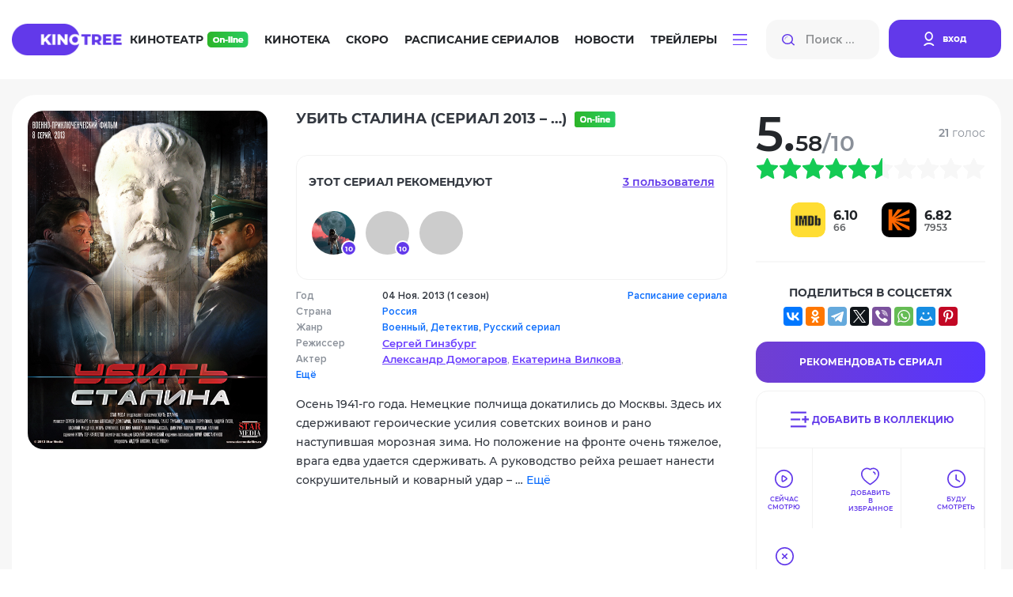

--- FILE ---
content_type: text/html; charset=utf-8
request_url: https://kinotree.ru/film/ubit-stalina.html
body_size: 33148
content:
<!DOCTYPE html>
<html lang="ru">



<head>
	<meta charset="UTF-8">
	<meta http-equiv="X-UA-Compatible" content="IE=edge">
	<meta name="viewport" content="width=device-width, initial-scale=1.0">
	<title>  Смотреть онлайн Сериал Убить Сталина сезон 1 (2013) - KinoTree - твой проводник в увлекательном мире кино! Киножурнал и онлайн кинотеатр: новости, интересные факты о фильмах, живое общение на КиноТри</title>



	<link rel="stylesheet" href="https://media7.kinotree.ru/fixed1/fonts/font.css" />
	<link rel="stylesheet" href="https://media7.kinotree.ru/fixed1/fonts/fa-solid-900.woff2" />
	<link rel="stylesheet" href="https://media7.kinotree.ru/fixed1/libs/bootstrap/bootstrap.min.css" /> 
	<link rel="stylesheet" href="https://media7.kinotree.ru/fixed1/css/style.css?v=1.2" />


<!-- 
	<link rel="stylesheet" href="https://media7.kinotree.ru/fixed1/libs/jquery/jquery-ui.css" />
-->

	
<meta property="og:type" content="video.movie"/><meta property="og:title" content="Убить Сталина (2013)"/><meta name="description" content="Осень 1941-го года. Немецкие полчища докатились до Москвы. Здесь их сдерживают героические усилия советских воинов и рано наступившая морозная зима. Но положение на фронте очень тяжелое, врага едва удается сдерживать. …" /><meta property="og:description" content="Осень 1941-го года. Немецкие полчища докатились до Москвы. Здесь их сдерживают героические усилия советских воинов и рано наступившая морозная зима. Но положение на фронте очень тяжелое, врага едва удается сдерживать. …" /><meta name="keywords" content="Убить Сталина  2013" /><link rel="canonical" href="/film/ubit-stalina.html" /><link rel='image_src' href='https://media7.kinotree.ru/files/s1/cm/qg/ubit-stalina.jpg'/><meta property="og:image" content="https://media7.kinotree.ru/files/s1/cm/qg/ubit-stalina.jpg"/><meta itemprop="genre" content="Военный||Детектив||Русский сериал"/>


	<script type="text/javascript">var SITE_READONLY=true, USER_ID=0, USER_UPDATED=0, IS_AUTHENTICATED=false, IS_STAFF=false, ip_perms={"MemberIP": "3.142.93.60", "countrie": "us", "IP_DENY": true, "IS_US": true}, perms=["do_login", "no_post_add"], social=[["facebook.com", "facebook"], ["Яндекс", "yandex"], ["Google.com", "google"], ["vk", "vk"], ["Яндекс", "yandex"]];</script>



	<meta name="yandex-verification" content="905fa9e2b71b6d39" />

	<!-- start 1748  --><script async src="https://yandex.ru/ads/system/header-bidding.js"></script><script>
const dcJs = document.createElement('script'); 
dcJs.src = "https://ads.digitalcaramel.com/js/kinotree.ru.js?ts="+new Date().getTime();
dcJs.async = true;
document.head.appendChild(dcJs);
</script><script>window.yaContextCb = window.yaContextCb || [] </script><script async src="https://yandex.ru/ads/system/context.js"></script><!-- 1748  --><!-- start 1757  --><!-- Yandex.RTB --><script>window.yaContextCb=window.yaContextCb||[]</script><script src="https://yandex.ru/ads/system/context.js" async></script><!-- 1757  --><!-- start 1756  --><!-- Yandex.RTB R-A-4375457-1 --><script>
window.yaContextCb.push(()=>{
	Ya.Context.AdvManager.render({
		"blockId": "R-A-4375457-1",
		"type": "floorAd",
		"platform": "touch"
	})
})
</script><!-- 1756  -->



</head>

<body>






<center><!-- start 1751  --><!-- Yandex.RTB R-A-3560790-5 --><script>
window.yaContextCb.push(()=>{
	Ya.Context.AdvManager.render({
		"blockId": "R-A-3560790-5",
		"type": "fullscreen",
		"platform": "touch"
	})
})
</script><!-- 1751  --></center>


	<div class="wrapper view_mode-tile ">

		
		<header class="header">
			<div class="container">
				<div class="inner row" id="user_menu">

					<!-- гость  --><div class="col-lg-1"><a class="header__logo" href="/"><img class="header__logoimg" src="https://media7.kinotree.ru/fixed1/images/logo.png" alt="logo"></a></div><div class="col-lg-8"><nav class="header__nav"><ul class="header__navlist"><li class="header__navlist-item"><a href="/online/" class="navlist-link  navlist-link--online">Кинотеатр <img class="header__online-img" src="https://media7.kinotree.ru/fixed1/images/online-img.png" alt="image"></a></li><li class="header__navlist-item"><a href="/list/" class="navlist-link">Кинотека</a></li><li class="header__navlist-item"><a href="/comingsoon/soon/" class="navlist-link">Скоро</a></li><li class="header__navlist-item"><a href="/schedule/" class="navlist-link">Расписание сериалов</a></li><li class="header__navlist-item"><a href="/article/" class="navlist-link">Новости</a></li><li class="header__navlist-item"><a href="/trailers/" class="navlist-link">Трейлеры</a></li><li class="header__navlist-item dropdown"><a href="#" class="navlist-link navlist-link--btn" role="button"
						data-bs-toggle="dropdown" aria-expanded="false"><img class="burgerbtn" src="https://media7.kinotree.ru/fixed1/images/burger-btn.svg" alt="image"></a><ul class="dropdown-menu" aria-labelledby="dropdownMenuButton1"><li class="item-mobile menu__logo"><div class="close"></div></li><li class="item-mobile"><h3>Меню</h3></li><li class="item-mobile"><a href="/online/" class="dropdown-item navlist-link--online">Кинотеатр <img class="header__online-img" src="https://media7.kinotree.ru/fixed1/images/online-img.png" alt="image"></a></li><li class="item-mobile"><a href="/list/" class="dropdown-item">Кинотека</a></li><li class="item-mobile"><a href="/comingsoon/soon/" class="dropdown-item">Скоро</a></li><li class="item-mobile"><a href="/schedule/" class="dropdown-item">Расписание сериалов</a></li><li class="item-mobile"><a href="/article/" class="dropdown-item">Новости</a></li><li class="item-mobile"><a href="/trailers/" class="dropdown-item">Трейлеры</a></li><li class="item-mobile"><hr class="dropdown-divider"/></li><li><a class="dropdown-item" href='/list/'>Все новинки</a></li><li><a class="dropdown-item" href='/releases/date/'>Выходили в кино</a></li><li><hr class="dropdown-divider"/></li><li><a class="dropdown-item" href="/favorite/public/">Коллекции</a></li><li><a class="dropdown-item" href="/review/latest/">Рецензии</a></li><li><a class="dropdown-item" href="/award/">Награды и кинопремии</a></li><li><a class="dropdown-item" href="/tags/">Подборки</a></li><li><a class="dropdown-item" href="/edition/">Антологии</a></li></ul></li></ul></nav></div><div class="col-lg-3"><noindex><div class="header__searchlogin"><div class="header__search"><input class="header__search-input input_small" type="search" name="search" placeholder="Поиск ..." autocomplete="off"><button class="header__search-btn search-btn" type="button"><img src="https://media7.kinotree.ru/fixed1/images/search-icon.svg" alt="image"></button><img src="https://media7.kinotree.ru/fixed1/images/search-icon.svg"  class="header__search-mobile"></div><div class="header__login"><a class="header__login-link" href="/user/login/" type="button" onclick="return open_login_dialog()"><img class="header__login-img" src="https://media7.kinotree.ru/fixed1/images/user-icon.svg" alt="image"><span class="header__login-text">вход</span></a></div></div></noindex></div><!-- логин --><noindex><div id='login_dialog' class='hidden' title=''><div class='form_wrap'><a class="header__login-link" href="/user/register/" type="button"><img class="header__login-img" src="https://media7.kinotree.ru/fixed1//images/user-icon.svg" alt="image"><span class="header__login-text">Зарегистрироваться</span></a></div><center>———— или ————</center><div class='form_wrap' id="user_login_wrap"><img  src="https://media7.kinotree.ru/fixed1/loading_dark.svg"/></div><div class='socialAuth' title='Авторизация через'></div><center>———— или ————</center><div class='form_wrap'><a href="/user/password_reset/">Забыли пароль?</a></div></div></noindex>
					
					
				</div>
				
				
									<div class="header__active_search row">
					<div class="col-lg-2">
						<a class="header__logo" href="#">
							<img class="header__logoimg" src="https://media7.kinotree.ru/fixed1/images/logo.png" alt="logo">
						</a>
					</div>
					<div class="col-lg-10">
						<div class="header__searchlogin">
							<div class="header__search">
								<input id="hidden_search" class="header__search-input input_big" type="search" name="search"
									placeholder="Поиск ...">
								<button class="header__search-btn search-btn" type="button">
									<img src="https://media7.kinotree.ru/fixed1/images/search-icon.svg" alt="image">
								</button>
								<a class="аdvancedsearchlink search-btn" href="/search/" onclick='return false'>Расширенный поиск</a>
							</div>
							<div class="header__user">
								
								<button type="button" class="btn-close header__close-link" aria-label="Close" data-dismiss="modal" aria-label="Закрыть"></button> 	
							</div>
						</div>
					</div>

				</div>
				

			</div>
		</header>
		

		
			<main class="main">
				<center><!-- start 1746  --><div id="adfox_16981498129726305"></div><script>
    window.yaContextCb.push(()=>{
        Ya.adfoxCode.createAdaptive({
            ownerId: 332443,
            containerId: 'adfox_16981498129726305',
            params: {
                p1: 'czvbg',
                p2: 'gxnb'
            }
        }, ['desktop', 'tablet'], {
            tabletWidth: 830,
            phoneWidth: 480,
            isAutoReloads: false
        })
    })
</script><script>
setInterval(function(){            
window.Ya.adfoxCode.reload('adfox_16981498129726305', {onlyIfWasVisible: true})
}, 30000);
</script><!-- 1746  --></center>

				

				
<section class="movie-main"><section class="movie-main__top"><div class="container film_controll film_controll_69525" obj_id="69525"><div class="cinemamaincontent__leftmiddle cinemamaincontent__leftmiddle--movie kinotekahor"><div class="cinemamaincontent__leftmiddleitem cinemamaincontent__leftmiddleitem--movie"><div class="cinemamaincontent__leftmiddleitemimg cinemamaincontent__leftmiddleitemimg--movie"><img src="https://media7.kinotree.ru/files/s1/cm/qg/ubit-stalina.jpg" alt="image" /><div class="ui-controll"  obj_id="69525"></div></div><div class="cinemamaincontent__leftmiddleiteminfo cinemamaincontent__leftmiddleiteminfo--movie"><div class="cinemamaincontent__leftmiddleitemtitleblock"><h3 class="cinemamaincontent__leftmiddleitemtitle">
								Убить Сталина 
								
									(сериал&nbsp;2013&nbsp;–&nbsp;…)
								
								<img src="https://media7.kinotree.ru/fixed1/images/online-img2.png" alt="image"><p class="cinemamaincontent__leftmiddleitemsubtitle cinemamaincontent__leftmiddleitemsubtitle--movie"></p></h3></div><!-- start блок рекомендаций --><div class="movie-recommend"><div class="movie-recommend__top"><h5 class="movie-recommend__title">
			этот Сериал рекомендуют
		</h5><a class="movie-recommend__link" id="recommend_head">
			3 пользователя
		</a></div><div  class="movie-recommend__wrap" id="recommend_content"><ul class="movie-recommend__list"><li class="movie-recommend__list-item"><a class="movie-recommend__list-link" href="/profile/824076/" title='ivchenko :: оценка 10  :: смотреть все рекомендации'><span class="movie-recommend__list-img avatar" ></span><span class="movie-recommend__counter"> 10 </span></a></li><li class="movie-recommend__list-item"><a class="movie-recommend__list-link" href="/profile/1076981/" title='mvx5551 :: оценка 10  :: смотреть все рекомендации'><span class="movie-recommend__list-img avatar" style="background-image: url(https://media7.kinotree.ru/files/s1/lg/ez/mvx5551.jpg);"></span><span class="movie-recommend__counter"> 10 </span></a></li><li class="movie-recommend__list-item"><a class="movie-recommend__list-link" href="/profile/1066482/" title='Sergey_Z  :: смотреть все рекомендации'><span class="movie-recommend__list-img avatar" style="background-image: url(https://media7.kinotree.ru/files/s1/mh/rm/sergeyzhilin1955gmail.jpg);"></span></a></li></ul><ul class="cinemamaincontent__leftbottom kinotekaonlinever paginator"></ul></div></div><div id='recommend_dialog' title="Этот фильм рекомендуют:" class="hidden">Всего рекомендаций <strong class='recommend_count'>3</strong><div id="recommend"></div></div><!-- end блок рекомендаций --><div class="cinemamaincontent__leftmiddlelistblock"><ul class="cinemamaincontent__leftmiddlelist"><li class="cinemamaincontent__leftmiddlelistitem">Год</li><li class="cinemamaincontent__leftmiddlelistitem">Страна</li><li class="cinemamaincontent__leftmiddlelistitem">Жанр</li><li class="cinemamaincontent__leftmiddlelistitem">Режиссер</li><li class="cinemamaincontent__leftmiddlelistitem">Актер</li><li class="cinemamaincontent__leftmiddlelistitem"><a href="#creators" id="creators_link">Ещё</a></li></ul><ul class="cinemamaincontent__leftmiddlelist"><li class="cinemamaincontent__leftmiddlelistitem bold">
									04 Ноя. 2013 
									(1 сезон)
									
										<a href="#personnelfacts" id="season_link" class='float_right'>Расписание сериала</a></li><li class="cinemamaincontent__leftmiddlelistitem bold"><a href='/list/tv/?c=ru' class='country'>Россия</a></li><li class="cinemamaincontent__leftmiddlelistitem bold"><a class='genre' href='/list/tv/?g=voenniy'>Военный</a>, <a class='genre' href='/list/tv/?g=detective'>Детектив</a>, <a class='genre' href='/list/tv/?g=russian-tv'>Русский сериал</a></li><li class="cinemamaincontent__leftmiddlelistitem"><a class="cinemamaincontent__leftmiddlelistlink" href="/names/sergej-ginzburg/">Сергей Гинзбург</a></li><li class="cinemamaincontent__leftmiddlelistitem"><a class="cinemamaincontent__leftmiddlelistlink" href="/names/aleksandr-domogarov/">Александр Домогаров</a>, <a class="cinemamaincontent__leftmiddlelistlink" href="/names/ekaterina-vilkova/">Екатерина Вилкова</a>, <a class="cinemamaincontent__leftmiddlelistlink" href="/names/mihail-porechenkov/">Михаил Пореченков</a>, <a class="cinemamaincontent__leftmiddlelistlink" href="/names/pavel-trubiner/">Павел Трубинер</a>, <a class="cinemamaincontent__leftmiddlelistlink" href="/names/adam-bulguchev/">Адам Булгучев</a>, <a class="cinemamaincontent__leftmiddlelistlink" href="/names/vasilij-mischenko/">Василий Мищенко</a>, <a class="cinemamaincontent__leftmiddlelistlink" href="/names/azamat-nigmanov/">Азамат Нигманов</a>, <a class="cinemamaincontent__leftmiddlelistlink" href="/names/yaroslav-zhalnin/">Ярослав Жалнин</a>, <a class="cinemamaincontent__leftmiddlelistlink" href="/names/evgenij-miller/">Евгений Миллер</a>, <a class="cinemamaincontent__leftmiddlelistlink" href="/names/igor-hripunov/">Игорь Хрипунов</a></li></ul></div><div class="cinemamaincontent__leftmiddleitemdesc">Осень 1941-го года. Немецкие полчища докатились до Москвы. Здесь их сдерживают героические усилия советских воинов и рано наступившая морозная зима. Но положение на фронте очень тяжелое, врага едва удается сдерживать. А руководство рейха решает нанести сокрушительный и коварный удар – … 
							<a href="#personnelfacts" id="personnelfacts_link">Ещё</a></div></div><div class="movie-right-widgets"><div class="estimate"><div class="estimate-score"><span class="num">5.58</span><span class="full-score">/10</span></div><div class="estimate-votes"><p class="votes-count"><span>21</span> голос</p><div class="votes-action"><a class="vote_delete hidden" vote=0>Удалить оценку</a></div></div></div><ul class='star_rating' title='5.5755 из 10, голосов:21' id='raiting_film_69525' average='5.58' votes='21'><li class='current-rating' style='width:55%'>5.5755 из 10, голосов:21</li></ul><div class="movie-right-widgets__social-statistics"><div class="movie-right-widgets__social-statistics-item" title="Рейтинг IMDB"><div class="movie-right-widgets__social-statistics-img"><img src="https://media7.kinotree.ru/fixed1/images/imdb.svg" alt="IMDB" width="44" height="44"/></div><div class="movie-right-widgets__social-statistics-num"><h6 class="movie-right-widgets__social-statistics-float">6.10</h6><p class="movie-right-widgets__social-statistics-int">66</p></div></div><div class="movie-right-widgets__social-statistics-item" title="Рейтинг КиноПоиска"><div class="movie-right-widgets__social-statistics-img"><img src="https://media7.kinotree.ru/fixed1/images/kinopoisk.svg" alt="КиноПоиска"  width="44" height="44"/></div><div class="movie-right-widgets__social-statistics-num"><h6 class="movie-right-widgets__social-statistics-float">6.82</h6><p class="movie-right-widgets__social-statistics-int">7953</p></div></div></div><div class="movie-right-widgets__social-net"><h5 class="movie-right-widgets__social-title">поделиться в соцсетях</h5><script async src="https://yastatic.net/share2/share.js"></script><center><div class="ya-share2" data-curtain data-services="vkontakte,facebook,odnoklassniki,telegram,twitter,viber,whatsapp,moimir,pinterest" data-image:pinterest="https://media7.kinotree.ru/files/s1/cm/qg/ubit-stalina.jpg" data-title="Убить Сталина " data-description="Осень 1941-го года. Немецкие полчища докатились до Москвы. Здесь их сдерживают героические усилия советских воинов и рано наступившая морозная зима. Но положение на фронте очень тяжелое, врага едва удается сдерживать. …"></div></center></div><div class="movie-right-widgets__recommend-series"><a class="recommend"  mode="recommend">Рекомендовать Сериал</a></div><ul class="movie-right-widgets__actions favorite_controll"><li><a class="fav_link movie-right-widgets__action-link--to-collection  to-collection" mode="to-collection"><span>Добавить в коллекцию</span></a></li><li><a class="fav_link look" mode="look"><span>Сейчас Смотрю</span></a></li><li><a class="fav_link favorite" mode="favorite"><span>добавить в избранное</span></a></li><li><a class="fav_link wishlist" mode="wishlist"><span>Буду смотреть</span></a></li><li><a class="fav_link notcare" mode="notcare"><span>Не Буду смотреть</span></a></li></ul></div></div></div></div></section><center></center><section class="movie-main__tabs"><div class="container"><div class="movie-main__tabs-inner"><ul class="nav nav-tabs movie-main__tab-header" id="myTab2" role="tablist"><li class="nav-item" role="presentation"><button type="button" role="tab" data-bs-toggle="tab" aria-selected="true"  data-bs-target="#trailerswatch" id="trailerswatch-tab" class="movie-main__tab-nav-link nav-link active"> Смотреть <img src="https://media7.kinotree.ru/fixed1/images/online-img2.png" alt="image" /></button></li><li class="nav-item" role="presentation"><button type="button" role="tab" data-bs-toggle="tab" aria-selected="false" data-bs-target="#creators" id="creators-tab" class="movie-main__tab-nav-link nav-link">Создатели</button></li><li class="nav-item" role="presentation"><button type="button" role="tab" data-bs-toggle="tab" aria-selected="false" data-bs-target="#reviews" id="reviews-tab"	class="movie-main__tab-nav-link nav-link disabled" >Рецензии </button></li><li class="nav-item" role="presentation"><button type="button" role="tab" data-bs-toggle="tab" aria-selected="false" data-bs-target="#personnelfacts" id="personnelfacts-tab" class="movie-main__tab-nav-link nav-link">Кадры и факты</button></li><li class="nav-item" role="presentation"><button type="button" role="tab" data-bs-toggle="tab" aria-selected="false" data-bs-target="#news" id="news-tab" class="movie-main__tab-nav-link nav-link" >Новости <span class="movie-main__counter">1</span></button></li><li class="nav-item" role="presentation"><button type="button" role="tab" data-bs-toggle="tab" aria-selected="false" data-bs-target="#similar" id="similar-tab" class="movie-main__tab-nav-link nav-link">Похожие</button></li><li class="nav-item" role="presentation"><button type="button" role="tab" data-bs-toggle="tab" aria-selected="false" data-bs-target="#comments" id="comments-tab" class="movie-main__tab-nav-link nav-link">Отзывы <span class="movie-main__counter">6</span></button></li><li class="nav-item" role="presentation"><button type="button" role="tab" data-bs-toggle="tab" aria-selected="false" data-bs-target="#seriescollections" id="seriescollections-tab" class="movie-main__tab-nav-link nav-link">Сериал в коллекциях <span class="movie-main__counter">3</span></button></li><li class="nav-item" role="presentation"><button type="button" role="tab" data-bs-toggle="tab" aria-selected="false" data-bs-target="#awards" id="awards-tab" class="movie-main__tab-nav-link nav-link disabled">Награды </button></li></ul><div class="tab-content movie-main__tab-body" id="myTabContent"><div class="tab-pane fade show active movie-main__tab-body-item" id="trailerswatch" role="tabpanel" aria-labelledby="trailerswatch-tab"><div class="movie-main__tab-watchonline"><h3 class="movie-main__tab-title section-title">
		Смотреть
		<img src="https://media7.kinotree.ru/fixed1/images/online-img2.png" alt="image" /></h3><div class="movie-main__tab-watchonline-video"><div id="online_content" url='https://byse.ru/kinotree/ubit-stalina/legal/'>Загрузка...</div></div><noindex><ul class="movie-main__tab-search-engines"><li class="movie-main__tab-engine-item"><a class="movie-main__tab-engine-link" href="https://yandex.ru/video/search?text=Убить Сталина (2013) смотреть онлайн&amp;duration=long" target="_blank"><img class="movie-main__tab-engine-img" src="https://media7.kinotree.ru/fixed1/images/yandex-img.png" alt="Y"/>
				Найти в Yandex
			</a></li><li class="movie-main__tab-engine-item"><a class="movie-main__tab-engine-link" href="https://www.google.com/?q=Убить Сталина (2013) смотреть онлайн&amp;tbm=vid&amp;tbs=dur:l" target="_blank"><img class="movie-main__tab-engine-img"	src="https://media7.kinotree.ru/fixed1/images/google-img.png" alt="G"/>
				Найти в Gooogle
			</a></li></noindex></ul></div><div class="movie-main__tab-trailers"><h3 class="movie-main__tab-title section-title">
		Трейлеры
	</h3><div class="movie-main__tab-trailer-row"><div class="bigmovie__col"><div class="bigmovie__img"><img src="https://media7.kinotree.ru/fixed1/loading.svg" data-src="https://media7.kinotree.ru/files/s3/iw/jt/trailer-81232.jpg"></div><div class="bigmovie__content"><p class="bigmovie__date">23 10 2020</p><h4 class="bigmovie__title">
						Трейлер (Youtube)
					</h4></div><a href="/film/ubit-stalina/trailer/#81232" onclick="return false" class='bigmovie__playbtn trailer_preview'  id="trailer_81232" obj_id="f4MkP1Jqzcs"  tytle="воспроизвести трейлер"></a></div></div></div><div id='trailer_dialog'></div><div class="movie-main__tab-comments"><h3 class="movie-main__tab-title section-title">Популярные отзывы</h3><div class="user-action"><div class="user-action__item post-wrap" id="po_2977359"><div class="user-action__img-link"><a href="/profile/901851/" target="_blank" class="user-link"><div class="img" style="background-image: url(https://media7.kinotree.ru/files/s2/jv/wj/cherepaha1964.jpg)"></div></a></div><div class="user-action__content"><div class="user-action__content-top"><div class="user-action__content-info" obj_id='901851'><h6 class="user-action__content-name">cherepaha1964</h6><p class="user-action__date-time"  post_date='09/15/2022 10:21:46 GMT+0200'>15.09.2022, 10:21</p></div><div class="user-action__edits comment_karma" obj_id="2977359"><div class="good" title="Комментарий полезный">2</div><div class="bad" title="Комментарий беcполезный">0</div></div></div><p class="user-action__user-comment">Не уверен в возможности и достоверности таких событий. В конце концов, фильм художественный. Сюжет занятный, смотрится с интересом. Но, как же раздражают ляпы. Ну, не ужели нельзя проверить историческую достоверность, привлечь грамотных консультантов. <br />Не было никакой Ставки верховного главнокомандующего, была Ставка верховного главнокомандования, Берия в гимнастёрке и со знаками различия Комиссара госбезопасности 1-го ранга. Он с начала 1941 года был в звании Генерального комиссара госбезопасности, а это большая, маршальская звезда, никаких ромбов. И высший начальствующий состав носил кители. Обращение &quot;товарищи офицеры&quot; в 1941 году было совершенно невозможно. В РККА были товарищи командиры. Слово офицер в те времена однозначно было отрицательным, ассоциировалось с &quot;золотопогонниками&quot; и царским режимом. Публичное обращение к командирам РККА &quot;офицеры&quot; было чревато серьёзными последствиями. Это только в 1943, после введения погон слово &quot;офицер&quot; стало реабилитироваться. <br />Вот так. И это только после первых полутора серий.</p></div></div><div class="user-action__item post-wrap" id="po_2927386"><div class="user-action__img-link"><a href="/profile/539067/" target="_blank" class="user-link"><div class="img" style="background-image: url(https://media7.kinotree.ru/files/s4/ua/yv/dyadya-zhenya.jpg)"></div></a></div><div class="user-action__content"><div class="user-action__content-top"><div class="user-action__content-info" obj_id='539067'><h6 class="user-action__content-name">дядя женя</h6><p class="user-action__date-time"  post_date='06/02/2021 06:48:29 GMT+0200'>02.06.2021, 06:48</p></div><div class="user-action__edits comment_karma" obj_id="2927386"><div class="good" title="Комментарий полезный">2</div><div class="bad" title="Комментарий беcполезный">3</div></div></div><p class="user-action__user-comment">Ни стыда ни совести у киноделов. <br />В жанры следовало бы добавить -фэнтези-, а в теги -комикс-, но, к сожалению, здесь всё подаётся на полном серьёзе, что вызывает злое недоумение. Очень небрежно, попсово написанный сценарий, провальная режиссура, актёры, играющие утрированно и деревянно в &quot;пол ноги&quot;(но к ним у меня претензий меньше всего, ибо их направлял режиссёр). Нелогичное поведение, глупые диалоги, пренебрежение к деталям военного быта. Всё это - безобразная срамота, а не военный сериал. Такие у меня впечатления от первой серии(дальше просмотр прекратил).</p></div></div><div class="user-action__item post-wrap" id="po_2918004"><div class="user-action__img-link"><a href="/profile/455350/" target="_blank" class="user-link"><div class="img" style="background-image: url(https://media7.kinotree.ru/files/s3/eb/yq/rezakpower.gif)"></div></a></div><div class="user-action__content"><div class="user-action__content-top"><div class="user-action__content-info" obj_id='455350'><h6 class="user-action__content-name">kolomenk</h6><p class="user-action__date-time"  post_date='03/23/2021 03:30:24 GMT+0200'>23.03.2021, 03:30</p></div><div class="user-action__edits comment_karma" obj_id="2918004"><div class="good" title="Комментарий полезный">1</div><div class="bad" title="Комментарий беcполезный">2</div></div></div><p class="user-action__user-comment">Ну, в отличие от многих современных военных фильмов смотрится вполне неплохо, во всяком случае не скучно.</p></div></div></div><div class="margin"><center><div class="button gren_search" id="comments_link">Показать все комментарии</div></center></div></div></div><div class="tab-pane fade movie-main__tab-body-item" id="creators" role="tabpanel" aria-labelledby="creators-tab"><div class="creators-tab-body"><h3 class="movie-tab-title">Создатели</h3><ul class="tab-list"><li class="tab-list__item"><a class="tab-list__link" href="#creators-1">
					Режиссер
				</a></li><li class="tab-list__item"><a class="tab-list__link" href="#creators-3">
					В ролях
				</a></li><li class="tab-list__item"><a class="tab-list__link" href="#creators-2">
					Продюсеры
				</a></li><li class="tab-list__item"><a class="tab-list__link" href="#creators-8">
					Сценарий
				</a></li><li class="tab-list__item"><a class="tab-list__link" href="#creators-9">
					Оператор
				</a></li><li class="tab-list__item"><a class="tab-list__link" href="#creators-10">
					Композиторы
				</a></li><li class="tab-list__item"><a class="tab-list__link" href="#creators-11">
					Художники
				</a></li><li class="tab-list__item"><a class="tab-list__link" href="#creators-12">
					Монтаж
				</a></li><li class="tab-list__item"><a class="tab-list__link" href="#creators-company_list">Компания</a></li></ul><a id="creators-1"><h4>Режиссер</h4></a><div class="creators" id="creators-1" ><a	class="creators__item" href="/names/sergej-ginzburg/" itemprop="actor" title="Сергей Гинзбург - Смотреть фильмографию"><div class="creators__img empty_celebrity_1"><img class="celebrity_img"   src="https://media7.kinotree.ru/fixed1/loading.svg" data-src="https://media7.kinotree.ru/files/s1/mb/pm/cache/iphone360637389_152_235.jpg" /></div><div class="creators__info"><h5 class="creators__name-ru">Сергей Гинзбург <sub>в роли</sub> Зелигер</h5><p class="creators__name-en"></p></div></a></div><a id="creators-3"><h4>В ролях</h4></a><div class="creators" id="creators-3" ><a	class="creators__item" href="/names/aleksandr-domogarov/" itemprop="actor" title="Александр Домогаров - Смотреть фильмографию"><div class="creators__img empty_celebrity_1"><img class="celebrity_img"   src="https://media7.kinotree.ru/fixed1/loading.svg" data-src="https://media7.kinotree.ru/files/s4/jm/xv/cache/aleksandr-domogarov_152_235.jpg" /></div><div class="creators__info"><h5 class="creators__name-ru">Александр Домогаров</h5><p class="creators__name-en"></p></div></a><a	class="creators__item" href="/names/ekaterina-vilkova/" itemprop="actor" title="Екатерина Вилкова - Смотреть фильмографию"><div class="creators__img empty_celebrity_2"><img class="celebrity_img"   src="https://media7.kinotree.ru/fixed1/loading.svg" data-src="https://media7.kinotree.ru/files/s1/ux/ae/cache/mmmmmmmmm_152_235.jpg" /></div><div class="creators__info"><h5 class="creators__name-ru">Екатерина Вилкова</h5><p class="creators__name-en"></p></div></a><a	class="creators__item" href="/names/mihail-porechenkov/" itemprop="actor" title="Михаил Пореченков - Смотреть фильмографию"><div class="creators__img empty_celebrity_1"><img class="celebrity_img"   src="https://media7.kinotree.ru/fixed1/loading.svg" data-src="https://media7.kinotree.ru/files/s4/qf/gx/cache/501970_152_235.jpg" /></div><div class="creators__info"><h5 class="creators__name-ru">Михаил Пореченков</h5><p class="creators__name-en"></p></div></a><a	class="creators__item" href="/names/pavel-trubiner/" itemprop="actor" title="Павел Трубинер - Смотреть фильмографию"><div class="creators__img empty_celebrity_1"><img class="celebrity_img"   src="https://media7.kinotree.ru/fixed1/loading.svg" data-src="https://media7.kinotree.ru/files/s3/ou/ba/cache/19_152_235.jpg" /></div><div class="creators__info"><h5 class="creators__name-ru">Павел Трубинер</h5><p class="creators__name-en"></p></div></a><a	class="creators__item" href="/names/adam-bulguchev/" itemprop="actor" title="Адам Булгучев - Смотреть фильмографию"><div class="creators__img empty_celebrity_1"><img class="celebrity_img"   src="https://media7.kinotree.ru/fixed1/loading.svg" data-src="https://media7.kinotree.ru/files/s4/bq/dn/cache/adam-bulguchev_152_235.tmp" /></div><div class="creators__info"><h5 class="creators__name-ru">Адам Булгучев <sub>в роли</sub> Берия</h5><p class="creators__name-en"></p></div></a><a	class="creators__item" href="/names/vasilij-mischenko/" itemprop="actor" title="Василий Мищенко - Смотреть фильмографию"><div class="creators__img empty_celebrity_1"><img class="celebrity_img"   src="https://media7.kinotree.ru/fixed1/loading.svg" data-src="https://media7.kinotree.ru/files/s1/ed/ma/cache/iphone360171588_152_235.jpg" /></div><div class="creators__info"><h5 class="creators__name-ru">Василий Мищенко</h5><p class="creators__name-en"></p></div></a><a	class="creators__item" href="/names/azamat-nigmanov/" itemprop="actor" title="Азамат Нигманов - Смотреть фильмографию"><div class="creators__img empty_celebrity_1"><img class="celebrity_img"   src="https://media7.kinotree.ru/fixed1/loading.svg" data-src="https://media7.kinotree.ru/files/s2/jx/fu/cache/iphone3601956601_152_235.jpg" /></div><div class="creators__info"><h5 class="creators__name-ru">Азамат Нигманов</h5><p class="creators__name-en"></p></div></a><a	class="creators__item" href="/names/yaroslav-zhalnin/" itemprop="actor" title="Ярослав Жалнин - Смотреть фильмографию"><div class="creators__img empty_celebrity_1"><img class="celebrity_img"   src="https://media7.kinotree.ru/fixed1/loading.svg" data-src="https://media7.kinotree.ru/files/s2/bu/mr/cache/yaroslav-zhalnin_152_235.jpg" /></div><div class="creators__info"><h5 class="creators__name-ru">Ярослав Жалнин</h5><p class="creators__name-en"></p></div></a><a	class="creators__item" href="/names/evgenij-miller/" itemprop="actor" title="Евгений Миллер - Смотреть фильмографию"><div class="creators__img empty_celebrity_1"><img class="celebrity_img"   src="https://media7.kinotree.ru/fixed1/loading.svg" data-src="https://media7.kinotree.ru/files/s2/ff/py/cache/1642674_152_235.jpg" /></div><div class="creators__info"><h5 class="creators__name-ru">Евгений Миллер <sub>в роли</sub> Михайловский</h5><p class="creators__name-en"></p></div></a><a	class="creators__item" href="/names/igor-hripunov/" itemprop="actor" title="Игорь Хрипунов - Смотреть фильмографию"><div class="creators__img empty_celebrity_1"><img class="celebrity_img"   src="https://media7.kinotree.ru/fixed1/loading.svg" data-src="https://media7.kinotree.ru/files/s2/mp/cg/cache/iphone3601634415_152_235.jpg" /></div><div class="creators__info"><h5 class="creators__name-ru">Игорь Хрипунов</h5><p class="creators__name-en"></p></div></a><a	class="creators__item" href="/names/andrej-valts/" itemprop="actor" title="Андрей Вальц - Смотреть фильмографию"><div class="creators__img empty_celebrity_1"><img class="celebrity_img"   src="https://media7.kinotree.ru/fixed1/loading.svg" data-src="https://media7.kinotree.ru/files/s4/vt/kx/cache/andrej-valts_152_235.tmp" /></div><div class="creators__info"><h5 class="creators__name-ru">Андрей Вальц <sub>в роли</sub> Летягин</h5><p class="creators__name-en"></p></div></a><a	class="creators__item" href="/names/nikolaj-potapov/" itemprop="actor" title="Николай Потапов - Смотреть фильмографию"><div class="creators__img empty_celebrity_1"><img class="celebrity_img"   src="https://media7.kinotree.ru/fixed1/loading.svg" data-src="https://media7.kinotree.ru/files/s1/qs/jv/cache/nikolaj-potapov_152_235.tmp" /></div><div class="creators__info"><h5 class="creators__name-ru">Николай Потапов</h5><p class="creators__name-en"></p></div></a><a	class="creators__item" href="/names/roman-sinitsyin/" itemprop="actor" title="Роман Синицын - Смотреть фильмографию"><div class="creators__img empty_celebrity_1"><img class="celebrity_img"   src="https://media7.kinotree.ru/fixed1/loading.svg" data-src="https://media7.kinotree.ru/files/s3/sh/pu/cache/iphone3601873369_152_235.jpg" /></div><div class="creators__info"><h5 class="creators__name-ru">Роман Синицын</h5><p class="creators__name-en"></p></div></a><a	class="creators__item" href="/names/nikolaj-zazulya/" itemprop="actor" title="Николай Зазуля - Смотреть фильмографию"><div class="creators__img empty_celebrity_1"><img class="celebrity_img"   src="https://media7.kinotree.ru/fixed1/loading.svg" data-src="https://media7.kinotree.ru/files/s3/hu/nb/cache/iphone3602600681_152_235.jpg" /></div><div class="creators__info"><h5 class="creators__name-ru">Николай Зазуля <sub>в роли</sub> Альберт Шихт</h5><p class="creators__name-en"></p></div></a><a	class="creators__item" href="/names/viktor-potapeshkin/" itemprop="actor" title="Виктор Потапешкин - Смотреть фильмографию"><div class="creators__img empty_celebrity_1"><img class="celebrity_img"   src="https://media7.kinotree.ru/fixed1/loading.svg" data-src="https://media7.kinotree.ru/files/s3/vt/yl/cache/iphone3602644559_152_235.jpg" /></div><div class="creators__info"><h5 class="creators__name-ru">Виктор Потапешкин</h5><p class="creators__name-en"></p></div></a><a	class="creators__item" href="/names/vitalij-panasenko/" itemprop="actor" title="Виталий Панасенко - Смотреть фильмографию"><div class="creators__img empty_celebrity_1"><img class="celebrity_img"   src="https://media7.kinotree.ru/fixed1/loading.svg" data-src="https://media7.kinotree.ru/files/s3/sy/sm/cache/iphone3602203714_152_235.jpg" /></div><div class="creators__info"><h5 class="creators__name-ru">Виталий Панасенко</h5><p class="creators__name-en"></p></div></a><a	class="creators__item" href="/names/roman-frolov/" itemprop="actor" title="Роман Фролов - Смотреть фильмографию"><div class="creators__img empty_celebrity_1"><img class="celebrity_img"   src="https://media7.kinotree.ru/fixed1/loading.svg" data-src="https://media7.kinotree.ru/files/s2/fa/kt/cache/iphone3602510704_152_235.jpg" /></div><div class="creators__info"><h5 class="creators__name-ru">Роман Фролов <sub>в роли</sub> Коган</h5><p class="creators__name-en"></p></div></a><a	class="creators__item" href="/names/vladimir-kebin/" itemprop="actor" title="Владимир Кебин - Смотреть фильмографию"><div class="creators__img empty_celebrity_1"><img class="celebrity_img"   src="https://media7.kinotree.ru/fixed1/loading.svg" data-src="https://media7.kinotree.ru/files/s4/ut/lg/cache/iphone3601757822_152_235.jpg" /></div><div class="creators__info"><h5 class="creators__name-ru">Владимир Кебин</h5><p class="creators__name-en"></p></div></a><a	class="creators__item" href="/names/shuhrat-kurbanov/" itemprop="actor" title="Шухрат Курбанов - Смотреть фильмографию"><div class="creators__img empty_celebrity_1"><img class="celebrity_img"   src="https://media7.kinotree.ru/fixed1/loading.svg" data-src="https://media7.kinotree.ru/files/s1/yb/dz/cache/shuhrat-kurbanov_152_235.tmp" /></div><div class="creators__info"><h5 class="creators__name-ru">Шухрат Курбанов <sub>в роли</sub> Марат Валеев</h5><p class="creators__name-en"></p></div></a><a	class="creators__item" href="/names/mihail-izotov/" itemprop="actor" title="Михаил Изотов - Смотреть фильмографию"><div class="creators__img empty_celebrity_1"><img class="celebrity_img"   src="https://media7.kinotree.ru/fixed1/loading.svg" data-src="https://media7.kinotree.ru/files/s1/sw/mg/cache/mihail-izotov_152_235.tmp" /></div><div class="creators__info"><h5 class="creators__name-ru">Михаил Изотов</h5><p class="creators__name-en"></p></div></a><a	class="creators__item" href="/names/andrej-kalinin/" itemprop="actor" title="Андрей Калинин - Смотреть фильмографию"><div class="creators__img empty_celebrity_1"><img class="celebrity_img"   src="https://media7.kinotree.ru/fixed1/loading.svg" data-src="https://media7.kinotree.ru/files/s3/ow/lg/cache/andrej-kalinin_152_235.tmp" /></div><div class="creators__info"><h5 class="creators__name-ru">Андрей Калинин <sub>в роли</sub> майор Петров</h5><p class="creators__name-en"></p></div></a><a	class="creators__item" href="/names/pavel-yasenok/" itemprop="actor" title="Павел Ясенок - Смотреть фильмографию"><div class="creators__img empty_celebrity_1"><img class="celebrity_img"   src="https://media7.kinotree.ru/fixed1/loading.svg" data-src="https://media7.kinotree.ru/files/s2/co/ms/cache/pavel-yasenok_152_235.tmp" /></div><div class="creators__info"><h5 class="creators__name-ru">Павел Ясенок</h5><p class="creators__name-en"></p></div></a><a	class="creators__item" href="/names/anton-belyij/" itemprop="actor" title="Антон Белый - Смотреть фильмографию"><div class="creators__img empty_celebrity_1"><img class="celebrity_img"   src="https://media7.kinotree.ru/fixed1/loading.svg" data-src="https://media7.kinotree.ru/files/s1/df/mg/cache/anton-belyij_152_235.tmp" /></div><div class="creators__info"><h5 class="creators__name-ru">Антон Белый</h5><p class="creators__name-en"></p></div></a><a	class="creators__item" href="/names/oleg-golosov/" itemprop="actor" title="Олег Голосов - Смотреть фильмографию"><div class="creators__img empty_celebrity_1"></div><div class="creators__info"><h5 class="creators__name-ru">Олег Голосов</h5><p class="creators__name-en"></p></div></a><a	class="creators__item" href="/names/regina-hakimova/" itemprop="actor" title="Регина Хакимова - Смотреть фильмографию"><div class="creators__img empty_celebrity_2"><img class="celebrity_img"   src="https://media7.kinotree.ru/fixed1/loading.svg" data-src="https://media7.kinotree.ru/files/s2/ix/pg/cache/regina-hakimova_152_235.tmp" /></div><div class="creators__info"><h5 class="creators__name-ru">Регина Хакимова <sub>в роли</sub> Лилия</h5><p class="creators__name-en"></p></div></a><a	class="creators__item" href="/names/mihail-konovalov/" itemprop="actor" title="Михаил Коновалов - Смотреть фильмографию"><div class="creators__img empty_celebrity_1"><img class="celebrity_img"   src="https://media7.kinotree.ru/fixed1/loading.svg" data-src="https://media7.kinotree.ru/files/s3/ew/ae/cache/mihail-konovalov_152_235.tmp" /></div><div class="creators__info"><h5 class="creators__name-ru">Михаил Коновалов <sub>в роли</sub> диверсант</h5><p class="creators__name-en"></p></div></a><a	class="creators__item" href="/names/valerij-bassel/" itemprop="actor" title="Валерий Бассэль - Смотреть фильмографию"><div class="creators__img empty_celebrity_1"><img class="celebrity_img"   src="https://media7.kinotree.ru/fixed1/loading.svg" data-src="https://media7.kinotree.ru/files/s3/pc/gi/cache/valerij-bassel_152_235.tmp" /></div><div class="creators__info"><h5 class="creators__name-ru">Валерий Бассэль <sub>в роли</sub> Геллер</h5><p class="creators__name-en"></p></div></a><a	class="creators__item" href="/names/aleksej-ogurtsov/" itemprop="actor" title="Алексей Огурцов - Смотреть фильмографию"><div class="creators__img empty_celebrity_1"><img class="celebrity_img"   src="https://media7.kinotree.ru/fixed1/loading.svg" data-src="https://media7.kinotree.ru/files/s1/pd/et/cache/aleksej-ogurtsov_152_235.tmp" /></div><div class="creators__info"><h5 class="creators__name-ru">Алексей Огурцов</h5><p class="creators__name-en"></p></div></a><a	class="creators__item" href="/names/nikolaj-shrajber/" itemprop="actor" title="Николай Шрайбер - Смотреть фильмографию"><div class="creators__img empty_celebrity_1"><img class="celebrity_img"   src="https://media7.kinotree.ru/fixed1/loading.svg" data-src="https://media7.kinotree.ru/files/s4/qx/ze/cache/nikolaj-shrajber_152_235.jpg" /></div><div class="creators__info"><h5 class="creators__name-ru">Николай Шрайбер <sub>в роли</sub> в титрах не указан</h5><p class="creators__name-en"></p></div></a><a	class="creators__item" href="/names/anatolij-dzivaev/" itemprop="actor" title="Анатолий Дзиваев - Смотреть фильмографию"><div class="creators__img empty_celebrity_1"><img class="celebrity_img"   src="https://media7.kinotree.ru/fixed1/loading.svg" data-src="https://media7.kinotree.ru/files/s2/lz/fh/cache/anatolij-dzivaev_152_235.tmp" /></div><div class="creators__info"><h5 class="creators__name-ru">Анатолий Дзиваев <sub>в роли</sub> Сталин</h5><p class="creators__name-en"></p></div></a><a	class="creators__item" href="/names/artem-gulak/" itemprop="actor" title="Артем Гулак - Смотреть фильмографию"><div class="creators__img empty_celebrity_1"><img class="celebrity_img"   src="https://media7.kinotree.ru/fixed1/loading.svg" data-src="https://media7.kinotree.ru/files/s3/ek/yt/cache/artem-gulak_152_235.tmp" /></div><div class="creators__info"><h5 class="creators__name-ru">Артем Гулак <sub>в роли</sub> лейтенант НКВД</h5><p class="creators__name-en"></p></div></a><a	class="creators__item" href="/names/ruslan-iskandarov/" itemprop="actor" title="Руслан Искандаров - Смотреть фильмографию"><div class="creators__img empty_celebrity_1"><img class="celebrity_img"   src="https://media7.kinotree.ru/fixed1/loading.svg" data-src="https://media7.kinotree.ru/files/s1/gj/ec/cache/iphone3603160905_152_235.jpg" /></div><div class="creators__info"><h5 class="creators__name-ru">Руслан Искандаров <sub>в роли</sub> Петя Ожегов</h5><p class="creators__name-en"></p></div></a><a	class="creators__item" href="/names/leonid-torkiani/" itemprop="actor" title="Леонид Торкиани - Смотреть фильмографию"><div class="creators__img empty_celebrity_1"><img class="celebrity_img"   src="https://media7.kinotree.ru/fixed1/loading.svg" data-src="https://media7.kinotree.ru/files/s4/zi/aq/cache/leonid-torkiani_152_235.tmp" /></div><div class="creators__info"><h5 class="creators__name-ru">Леонид Торкиани</h5><p class="creators__name-en"></p></div></a><a	class="creators__item" href="/names/yurij-konovalov/" itemprop="actor" title="Юрий Коновалов - Смотреть фильмографию"><div class="creators__img empty_celebrity_1"><img class="celebrity_img"   src="https://media7.kinotree.ru/fixed1/loading.svg" data-src="https://media7.kinotree.ru/files/s1/ff/il/cache/yurij-konovalov_152_235.tmp" /></div><div class="creators__info"><h5 class="creators__name-ru">Юрий Коновалов</h5><p class="creators__name-en"></p></div></a><a	class="creators__item" href="/names/oleg-malyishev/" itemprop="actor" title="Олег Малышев - Смотреть фильмографию"><div class="creators__img empty_celebrity_1"><img class="celebrity_img"   src="https://media7.kinotree.ru/fixed1/loading.svg" data-src="https://media7.kinotree.ru/files/s3/qc/zw/cache/iphone3603044764_152_235.jpg" /></div><div class="creators__info"><h5 class="creators__name-ru">Олег Малышев</h5><p class="creators__name-en"></p></div></a><a	class="creators__item" href="/names/vladimir-yumatov/" itemprop="actor" title="Владимир Юматов - Смотреть фильмографию"><div class="creators__img empty_celebrity_1"><img class="celebrity_img"   src="https://media7.kinotree.ru/fixed1/loading.svg" data-src="https://media7.kinotree.ru/files/s2/do/az/cache/553525_152_235.jpg" /></div><div class="creators__info"><h5 class="creators__name-ru">Владимир Юматов <sub>в роли</sub> Власик</h5><p class="creators__name-en"></p></div></a><a	class="creators__item" href="/names/denis-ignatov/" itemprop="actor" title="Денис Игнатов - Смотреть фильмографию"><div class="creators__img empty_celebrity_1"><img class="celebrity_img"   src="https://media7.kinotree.ru/fixed1/loading.svg" data-src="https://media7.kinotree.ru/files/s2/io/ai/cache/1748020_152_235.jpg" /></div><div class="creators__info"><h5 class="creators__name-ru">Денис Игнатов</h5><p class="creators__name-en"></p></div></a><a	class="creators__item" href="/names/evgenij-smirnov/" itemprop="actor" title="Евгений Смирнов - Смотреть фильмографию"><div class="creators__img empty_celebrity_1"><img class="celebrity_img"   src="https://media7.kinotree.ru/fixed1/loading.svg" data-src="https://media7.kinotree.ru/files/s2/dh/ms/cache/1752196_152_235.jpg" /></div><div class="creators__info"><h5 class="creators__name-ru">Евгений Смирнов</h5><p class="creators__name-en"></p></div></a></div><a id="creators-2"><h4>Продюсеры</h4></a><div class="creators" id="creators-2" ><a	class="creators__item" href="/names/dmitrij-lavrov-1/" itemprop="actor" title="Дмитрий Лавров - Смотреть фильмографию"><div class="creators__img empty_celebrity_1"><img class="celebrity_img"   src="https://media7.kinotree.ru/fixed1/loading.svg" data-src="https://media7.kinotree.ru/files/s2/dh/ps/cache/.tmp_152_235" /></div><div class="creators__info"><h5 class="creators__name-ru">Дмитрий Лавров <sub>в роли</sub> Завьялов</h5><p class="creators__name-en"></p></div></a><a	class="creators__item" href="/names/vlad-ryashin/" itemprop="actor" title="Влад Ряшин - Смотреть фильмографию"><div class="creators__img empty_celebrity_1"><img class="celebrity_img"   src="https://media7.kinotree.ru/fixed1/loading.svg" data-src="https://media7.kinotree.ru/files/s1/bd/rd/cache/vlad-ryashin_152_235.jpg" /></div><div class="creators__info"><h5 class="creators__name-ru">Влад Ряшин</h5><p class="creators__name-en"></p></div></a><a	class="creators__item" href="/names/andrej-anohin/" itemprop="actor" title="Андрей Анохин - Смотреть фильмографию"><div class="creators__img empty_celebrity_1"></div><div class="creators__info"><h5 class="creators__name-ru">Андрей Анохин</h5><p class="creators__name-en"></p></div></a><a	class="creators__item" href="/names/denis-konstantinov/" itemprop="actor" title="Денис Константинов - Смотреть фильмографию"><div class="creators__img empty_celebrity_1"><img class="celebrity_img"   src="https://media7.kinotree.ru/fixed1/loading.svg" data-src="https://media7.kinotree.ru/files/s1/js/fx/cache/denis-konstantinov_152_235.jpg" /></div><div class="creators__info"><h5 class="creators__name-ru">Денис Константинов</h5><p class="creators__name-en"></p></div></a></div><a id="creators-8"><h4>Сценарий</h4></a><div class="creators" id="creators-8" ><a	class="creators__item" href="/names/igor-ter-karapetov/" itemprop="actor" title="Игорь Тер-Карапетов - Смотреть фильмографию"><div class="creators__img empty_celebrity_1"><img class="celebrity_img"   src="https://media7.kinotree.ru/fixed1/loading.svg" data-src="https://media7.kinotree.ru/files/s2/wp/om/cache/igor-ter-karapetov_152_235.jpg" /></div><div class="creators__info"><h5 class="creators__name-ru">Игорь Тер-Карапетов</h5><p class="creators__name-en"></p></div></a></div><a id="creators-9"><h4>Оператор</h4></a><div class="creators" id="creators-9" ><a	class="creators__item" href="/names/vasilij-sikachinskij/" itemprop="actor" title="Василий Сикачинский - Смотреть фильмографию"><div class="creators__img empty_celebrity_1"><img class="celebrity_img"   src="https://media7.kinotree.ru/fixed1/loading.svg" data-src="https://media7.kinotree.ru/files/s2/yn/dl/cache/vasilij-sikachinskij_152_235.jpg" /></div><div class="creators__info"><h5 class="creators__name-ru">Василий Сикачинский</h5><p class="creators__name-en"></p></div></a></div><a id="creators-10"><h4>Композиторы</h4></a><div class="creators" id="creators-10" ><a	class="creators__item" href="/names/gleb-matvejchuk/" itemprop="actor" title="Глеб Матвейчук - Смотреть фильмографию"><div class="creators__img empty_celebrity_1"><img class="celebrity_img"   src="https://media7.kinotree.ru/fixed1/loading.svg" data-src="https://media7.kinotree.ru/files/s1/am/wf/cache/gleb-matvejchuk_152_235.jpg" /></div><div class="creators__info"><h5 class="creators__name-ru">Глеб Матвейчук</h5><p class="creators__name-en"></p></div></a><a	class="creators__item" href="/names/andrej-komissarov/" itemprop="actor" title="Андрей Комиссаров - Смотреть фильмографию"><div class="creators__img empty_celebrity_1"><img class="celebrity_img"   src="https://media7.kinotree.ru/fixed1/loading.svg" data-src="https://media7.kinotree.ru/files/s1/mw/tx/cache/andrej-komissarov_152_235.tmp" /></div><div class="creators__info"><h5 class="creators__name-ru">Андрей Комиссаров</h5><p class="creators__name-en"></p></div></a></div><a id="creators-11"><h4>Художники</h4></a><div class="creators" id="creators-11" ><a	class="creators__item" href="/names/yurij-konstantinov/" itemprop="actor" title="Юрий Константинов - Смотреть фильмографию"><div class="creators__img empty_celebrity_1"></div><div class="creators__info"><h5 class="creators__name-ru">Юрий Константинов <sub>в роли</sub> постановщик</h5><p class="creators__name-en"></p></div></a><a	class="creators__item" href="/names/zhanna-lanina/" itemprop="actor" title="Жанна Ланина - Смотреть фильмографию"><div class="creators__img empty_celebrity_2"></div><div class="creators__info"><h5 class="creators__name-ru">Жанна Ланина <sub>в роли</sub> по костюмам</h5><p class="creators__name-en"></p></div></a><a	class="creators__item" href="/names/kseniya-mavrina/" itemprop="actor" title="Ксения Маврина - Смотреть фильмографию"><div class="creators__img empty_celebrity_2"></div><div class="creators__info"><h5 class="creators__name-ru">Ксения Маврина <sub>в роли</sub> по костюмам</h5><p class="creators__name-en"></p></div></a><a	class="creators__item" href="/names/dmitrij-doktorov/" itemprop="actor" title="Дмитрий Докторов - Смотреть фильмографию"><div class="creators__img empty_celebrity_1"></div><div class="creators__info"><h5 class="creators__name-ru">Дмитрий Докторов <sub>в роли</sub> декоратор</h5><p class="creators__name-en"></p></div></a></div><a id="creators-12"><h4>Монтаж</h4></a><div class="creators" id="creators-12" ><a	class="creators__item" href="/names/olga-proshkina/" itemprop="actor" title="Ольга Прошкина - Смотреть фильмографию"><div class="creators__img empty_celebrity_2"><img class="celebrity_img"   src="https://media7.kinotree.ru/fixed1/loading.svg" data-src="https://media7.kinotree.ru/files/s2/ef/ir/cache/olga-proshkina_152_235.jpg" /></div><div class="creators__info"><h5 class="creators__name-ru">Ольга Прошкина</h5><p class="creators__name-en"></p></div></a><a	class="creators__item" href="/names/irina-michurina/" itemprop="actor" title="Ирина Мичурина - Смотреть фильмографию"><div class="creators__img empty_celebrity_2"></div><div class="creators__info"><h5 class="creators__name-ru">Ирина Мичурина</h5><p class="creators__name-en"></p></div></a></div><a id="creators-company_list"><h4>Компания</h4></a><div class="creators"><a class="creators__item" href="/company/star-media/" itemprop="company"><div class="creators__info"><h5 class="creators__name-ru">Стар-медиа</h5></div></a></div></div></div><div class="tab-pane fade movie-main__tab-body-item" id="reviews" role="tabpanel" aria-labelledby="reviews-tab"><div class="reviews-tab-body"><h3 class="movie-tab-title">Рецензии</h3><div class="reviews-tab-items"><br/><br/>рецензий пока нет<br/><br/></div><div class="advancedsearch__formshowall"><button id="reviews_control" class="advancedsearch__formshowbtn" type="button">Добавить Рецензию</button></div></div></div><div class="tab-pane fade movie-main__tab-body-item" id="personnelfacts" role="tabpanel" aria-labelledby="personnelfacts-tab"><div class="movie-main__tab-facts"><div class="tag_btns"><a href="/list/tv/?t=closed">Завершён</a></div><div class="movie-main__facts-list"><p>Осень 1941-го года. Немецкие полчища докатились до Москвы. Здесь их сдерживают героические усилия советских воинов и рано наступившая морозная зима. Но положение на фронте очень тяжелое, врага едва удается сдерживать. А руководство рейха решает нанести сокрушительный и коварный удар – убить Сталина. Осуществить операцию поручено специальной группе офицеров из команды «Абвера» «Бранденбург-800», которой помогает глубоко внедренный в нашу армию фашистский агент. На пути врага встают умные и смелые сотрудники МГБ СССР…</p></div></div><!-- start расписание сериала --><div class="movie-main__tab-facts" id="season_wrap"><h3 class="movie-tab-title">Расписание сериала</h3><div id="season_accordion"><h3 title="Убить Сталина сезон 1"><a name="s1"></a><strong>Сезон 1</strong><i></i><div class="float_right"><small>
								Эпизодов: <strong title="Количество эпизодов в сезоне"> 8</strong></small>
							( 2013 - 2013 )
						</div></h3><div itemscope="" itemtype="https://schema.org/TVSeason" class="season_wrap"><meta itemprop="name" content="Сезон 1"><meta itemprop="alternateName" content=""><meta itemprop="seasonNumber" content="1"><meta itemprop="numberOfEpisodes" content="8"><meta itemprop="endDate" datetime="2013-11-07"><meta itemprop="startDate" datetime="2013-11-04"><div itemprop="about"><p></p></div><table><tr obj_id="01x"><th colspan="2">Сезон 1</th><th class="episode_control is_season"></th><th></th></tr><tr obj_id="01x08"  itemprop="episode" itemscope="" itemtype="https://schema.org/TVEpisode"><td title="Убить Сталина сезон 1 эпизод 08">1 x <span>08</span><meta itemprop="episodeNumber" content="23"></td><td><span itemprop="name">Эпизод 8</span><br></td><td class="episode_control" title="Отметить что эпизод просмотрен."><em class="nav-icon viewed-off">Просмотрен</em></td><td title="Оригинальная дата выхода эпизода "><time datetime="" itemprop="datePublished">?</time></td></tr><tr obj_id="01x07"  itemprop="episode" itemscope="" itemtype="https://schema.org/TVEpisode"><td title="Убить Сталина сезон 1 эпизод 07">1 x <span>07</span><meta itemprop="episodeNumber" content="23"></td><td><span itemprop="name">Эпизод 7</span><br></td><td class="episode_control" title="Отметить что эпизод просмотрен."><em class="nav-icon viewed-off">Просмотрен</em></td><td title="Оригинальная дата выхода эпизода "><time datetime="" itemprop="datePublished">?</time></td></tr><tr obj_id="01x06"  itemprop="episode" itemscope="" itemtype="https://schema.org/TVEpisode"><td title="Убить Сталина сезон 1 эпизод 06">1 x <span>06</span><meta itemprop="episodeNumber" content="23"></td><td><span itemprop="name">Эпизод 6</span><br></td><td class="episode_control" title="Отметить что эпизод просмотрен."><em class="nav-icon viewed-off">Просмотрен</em></td><td title="Оригинальная дата выхода эпизода "><time datetime="" itemprop="datePublished">?</time></td></tr><tr obj_id="01x05"  itemprop="episode" itemscope="" itemtype="https://schema.org/TVEpisode"><td title="Убить Сталина сезон 1 эпизод 05">1 x <span>05</span><meta itemprop="episodeNumber" content="23"></td><td><span itemprop="name">Эпизод 5</span><br></td><td class="episode_control" title="Отметить что эпизод просмотрен."><em class="nav-icon viewed-off">Просмотрен</em></td><td title="Оригинальная дата выхода эпизода "><time datetime="" itemprop="datePublished">?</time></td></tr><tr obj_id="01x04"  itemprop="episode" itemscope="" itemtype="https://schema.org/TVEpisode"><td title="Убить Сталина сезон 1 эпизод 04">1 x <span>04</span><meta itemprop="episodeNumber" content="23"></td><td><span itemprop="name">Эпизод 4</span><br></td><td class="episode_control" title="Отметить что эпизод просмотрен."><em class="nav-icon viewed-off">Просмотрен</em></td><td title="Оригинальная дата выхода эпизода "><time datetime="" itemprop="datePublished">?</time></td></tr><tr obj_id="01x03"  itemprop="episode" itemscope="" itemtype="https://schema.org/TVEpisode"><td title="Убить Сталина сезон 1 эпизод 03">1 x <span>03</span><meta itemprop="episodeNumber" content="23"></td><td><span itemprop="name">Эпизод 3</span><br></td><td class="episode_control" title="Отметить что эпизод просмотрен."><em class="nav-icon viewed-off">Просмотрен</em></td><td title="Оригинальная дата выхода эпизода "><time datetime="" itemprop="datePublished">?</time></td></tr><tr obj_id="01x02"  itemprop="episode" itemscope="" itemtype="https://schema.org/TVEpisode"><td title="Убить Сталина сезон 1 эпизод 02">1 x <span>02</span><meta itemprop="episodeNumber" content="23"></td><td><span itemprop="name">Эпизод 2</span><br></td><td class="episode_control" title="Отметить что эпизод просмотрен."><em class="nav-icon viewed-off">Просмотрен</em></td><td title="Оригинальная дата выхода эпизода "><time datetime="" itemprop="datePublished">?</time></td></tr><tr obj_id="01x01"  itemprop="episode" itemscope="" itemtype="https://schema.org/TVEpisode"><td title="Убить Сталина сезон 1 эпизод 01">1 x <span>01</span><meta itemprop="episodeNumber" content="23"></td><td><span itemprop="name">Эпизод 1</span><br></td><td class="episode_control" title="Отметить что эпизод просмотрен."><em class="nav-icon viewed-off">Просмотрен</em></td><td title="Оригинальная дата выхода эпизода "><time datetime="" itemprop="datePublished">?</time></td></tr></table></div></div></div><!-- end расписание сериала --><div class="movie-main__tab-stills"><h3 class="movie-tab-title">Кадры из фильма</h3><div class="scene_list__row"><div class="scene__col"><a class='img slideshow' href="https://media7.kinotree.ru/files/s4/hg/jq/ubit-stalina-scene-12.jpg" style="background-image: url(https://media7.kinotree.ru/files/s4/hg/jq/cache/ubit-stalina-scene-12_w600.jpg);" target="_blank"></a></div><div class="scene__col"><a class='img slideshow' href="https://media7.kinotree.ru/files/s4/xu/ic/ubit-stalina-scene-11.jpg" style="background-image: url(https://media7.kinotree.ru/files/s4/xu/ic/cache/ubit-stalina-scene-11_w600.jpg);" target="_blank"></a></div><div class="scene__col"><a class='img slideshow' href="https://media7.kinotree.ru/files/s4/jz/fg/ubit-stalina-scene-10.jpg" style="background-image: url(https://media7.kinotree.ru/files/s4/jz/fg/cache/ubit-stalina-scene-10_w600.jpg);" target="_blank"></a></div><div class="scene__col"><a class='img slideshow' href="https://media7.kinotree.ru/files/s2/bt/nc/ubit-stalina-scene-5.jpg" style="background-image: url(https://media7.kinotree.ru/files/s2/bt/nc/cache/ubit-stalina-scene-5_w600.jpg);" target="_blank"></a></div><div class="scene__col"><a class='img slideshow' href="https://media7.kinotree.ru/files/s4/yk/es/ubit-stalina-scene-4.jpg" style="background-image: url(https://media7.kinotree.ru/files/s4/yk/es/cache/ubit-stalina-scene-4_w600.jpg);" target="_blank"></a></div><div class="scene__col"><a class='img slideshow' href="https://media7.kinotree.ru/files/s4/co/ca/ubit-stalina-scene-1.jpg" style="background-image: url(https://media7.kinotree.ru/files/s4/co/ca/cache/ubit-stalina-scene-1_w600.jpg);" target="_blank"></a></div><div class="scene__col"><a class='img slideshow' href="https://media7.kinotree.ru/files/s1/fe/cv/ubit-stalina-scene-2.jpg" style="background-image: url(https://media7.kinotree.ru/files/s1/fe/cv/cache/ubit-stalina-scene-2_w600.jpg);" target="_blank"></a></div><div class="scene__col"><a class='img slideshow' href="https://media7.kinotree.ru/files/s4/vs/og/ubit-stalina-scene-3.jpg" style="background-image: url(https://media7.kinotree.ru/files/s4/vs/og/cache/ubit-stalina-scene-3_w600.jpg);" target="_blank"></a></div><div class="scene__col"><a class='img slideshow' href="https://media7.kinotree.ru/files/s1/uv/hl/ubit-stalina-scene-6.jpg" style="background-image: url(https://media7.kinotree.ru/files/s1/uv/hl/cache/ubit-stalina-scene-6_w600.jpg);" target="_blank"></a></div><div class="scene__col"><a class='img slideshow' href="https://media7.kinotree.ru/files/s1/tz/cw/ubit-stalina-scene-7.jpg" style="background-image: url(https://media7.kinotree.ru/files/s1/tz/cw/cache/ubit-stalina-scene-7_w600.jpg);" target="_blank"></a></div><div class="scene__col"><a class='img slideshow' href="https://media7.kinotree.ru/files/s4/sq/jj/ubit-stalina-scene-8.jpg" style="background-image: url(https://media7.kinotree.ru/files/s4/sq/jj/cache/ubit-stalina-scene-8_w600.jpg);" target="_blank"></a></div><div class="scene__col"><a class='img slideshow' href="https://media7.kinotree.ru/files/s1/lh/mf/ubit-stalina-scene-9.jpg" style="background-image: url(https://media7.kinotree.ru/files/s1/lh/mf/cache/ubit-stalina-scene-9_w600.jpg);" target="_blank"></a></div></div></div></div><div class="tab-pane fade movie-main__tab-body-item" id="news" role="tabpanel" aria-labelledby="news-tab"><div class="reviews-tab-body"><h3 class="movie-tab-title">Новости</h3><div class="reviews-tab-items"><div class="reviews-tab-item"><a href="/profile/967687/" target="_blank" rel="nofollow" title="Читать все рецензии grafiskaira"><div class="reviews-tab-item-top"><div class="reviews-tab-item-top-img avatar"><div class="img" style="background-image: url(https://media7.kinotree.ru/files/s2/ht/it/grafiskaira.jpg)"></div></div><div class="reviews-tab-item-info"><h5 class="reviews-tab-item-username">
										grafiskaira
									</h5><p class="reviews-tab-item-date">13.04.2022</p></div></div></a><h4 class="reviews-tab-item-title"><a href="/article/article-2340/" rel="nofollow"  title="Ссылка на эту рецензию">
								Александр Домогаров об отъезде из страны 
							</a></h4><div class="easyimage-wrap"><p>Слухи об известных личностях просто необходимы, в том числе СМИ, не говоря уже и об обывателях, которым необходима эмоциональная встряска. Коснулась данная тенденция и Александра Домогарова, учитывая, что он и ранее становился участником скандальных историй, то это вполне естественно.</p><p>Персона актера Александра Домогарова, безусловно, притягательная. Обладатель невероятного шарма не мог не нравиться женской аудитории, но той пришлось несколько призадуматься, когда об их любимчике стали всплывать не слишком уж хорошие новости. Александр за словом в карман не полезет, а потому кое-кому могло от него и достаться. Но стоит ли нарекать лишь на плохой характер публичной персоны, если той докучают папарацци и журналисты, и просто фанаты?</p><figure class="easyimage easyimage-full"><img alt="" srcset="https://media7.kinotree.ru/files/s4/user/96/76/967687/cache/article-2340-1649888528-47-748_w300.jpg 300w, https://media7.kinotree.ru/files/s4/user/96/76/967687/cache/article-2340-1649888528-47-748_w600.jpg 600w" sizes="100vw" width="1200" src="https://media7.kinotree.ru/files/s4/user/96/76/967687/article-2340-1649888528-47-748.jpg" /><figcaption></figcaption></figure><p>В разгар событий, что происходят, ряд публичных людей покинули страну. Такого же поступка ожидали и от Домогарова, кроме того, выяснилось, что он владеет домом на Кипре.</p><p>Итак, во всю ширятся слухи, что Домогаров занимается обустройством дома на Кипре, причем особняк, которым он владеет, роскошен. Приобрел актер этот дом два года назад, и ныне там идут ремонтные работы. Те, кто прознали о наличии у актера иностранной недвижимости, стали поговаривать, что он может покинуть Россию, и вероятно, навсегда.</p><p>&nbsp;Кстати, на одном из телевизионных шоу Левана Тодуа, отличающегося скандальными инцидентами, прозвучало заявление о планах Домогарова покинуть родную страну. Леван полагает, что артист и вовсе уже отправился на Кипр, в свой дом. Причем и причины на то Домогаров имеет, ведь он был уволен из Театра Моссовета, а в Москве вроде как для него не нашлось работы.</p><p>В силу своего характера Александр Юрьевич не смолчал. Он решил прояснить вопрос по поводу своей предполагаемой иммиграции. Ответ актера был довольно гневным, и суть его такова, что актер не имеет представления, кто такой Леван и откуда этот человек, а назвал он его дебилом, получил подобную информацию об его отъезде. Покидать страну в настоящее время Домогаров считает некорректно. А когда времена будут более благоприятными, он задумается о том, чтобы слетать к морю.</p><ul><li>Кроме комментариев по поводу Кипра и иммиграции, актер также дал пояснения по поводу увольнения. Оказывается, уволить его никто не может, и до конца апреля он находится в отпуске, который оформил в октябре 2021 года. К работе Домогаров возвращается 3 мая и начнет играть в спектакле «Ричард III».</li><li>Что касается работы в театре, то пятидесяти восьмилетний актер в прошлом году бросался угрозой уволиться, а все по причине «ссоры в семье». Тогда он сказал, что совершенно трезво заявляет о своем уходе, и теряет при этом все.</li></ul><p>На счету Домогарова, как актера кино, 118 работ в 117 проектах. А для тех наших пользователей, кто в силу каких-то причин подзабыл блистательные роли Домогарова в кино, приводим в качестве примера несколько фильмов и сериалов.</p><p>«<a href="https://kinotree.ru/film/gardemarinyi-3.html">Гардемарины III</a>», 1992г.</p><p>В центре событий Россия. 1757 год. Россия выступала за Австрию и Францию против Пруссии часов правления Фридриха Великого. Гардемарины исправно служили интересам государства. Алексею Корсаку поручено отправиться в Венецию за муранским стеклом. Он угодил в опасность, о чем стало известно Павлу Горину и он вместе Никитой Оленевым собирается спасти товарища. Горину доведется вступить в спор с адъютантом Апраксиным решившим отступать при сражении в Грос-Егерсдорфском.</p><ul><li>Павла Горина исполнил <a href="/names/aleksandr-domogarov/">Александр Домогаров</a>.</li></ul><div><div data-oembed-url="https://www.youtube.com/watch?v=-cUpkYh5-pA"><div style="left: 0; width: 100%; height: 0; position: relative; padding-bottom: 56.25%;"><iframe tabindex="-1" src="https://www.youtube.com/embed/-cUpkYh5-pA" style="border: 0; top: 0; left: 0; width: 100%; height: 100%; position: absolute;" allowfullscreen="" scrolling="no" allow="encrypted-media; accelerometer; gyroscope; picture-in-picture"></iframe></div></div><p></p></div><p>«<a href="https://kinotree.ru/film/banditskij-peterburg.html">Бандитский Петербург</a>», 2000г.</p><p>События развернулись в 1992 году в Санкт-Петербурге. Журналист Серегин случайно выходит на довольно серьезное расследование, постепенно вовлекаясь в опасные события. За картиной Рембрандта начинается охота коррумпированными правоохранителями. Соучастником преступления становится вор в законе, известный по прозвищу Барон.</p><ul><li>Андрея Серегина исполнил <a href="/names/aleksandr-domogarov/">Александр Домогаров</a>.</li></ul><div><div data-oembed-url="https://www.youtube.com/watch?v=iPVg0opTeDA"><div style="left: 0; width: 100%; height: 0; position: relative; padding-bottom: 56.25%;"><iframe tabindex="-1" src="https://www.youtube.com/embed/iPVg0opTeDA" style="border: 0; top: 0; left: 0; width: 100%; height: 100%; position: absolute;" allowfullscreen="" scrolling="no" allow="encrypted-media; accelerometer; gyroscope; picture-in-picture"></iframe></div></div><p></p></div><p>«<a href="https://kinotree.ru/film/marina-roscha.html">Марьина Роща</a>», 2012г.</p><p>После участия в Великой Отечественной войне с фронта вернулся оперативник МУРа Константин Трошин. Ему становится известно, что в милицейских рядах он более не числится. И все это произошло из-за конфликтной ситуации, возникшей с генералом НКГБ. Трошин устроился участковым в достаточно неблагополучный район столицы – Марьину Рощу. Ему удается распутывать достаточно серьезные и запутанные преступления.</p><ul><li>Константина Трошина исполнил <a href="/names/aleksandr-domogarov/">Александр Домогаров</a>.</li></ul><div><div data-oembed-url="https://www.youtube.com/watch?v=f464wJDEqcc"><div style="left: 0; width: 100%; height: 0; position: relative; padding-bottom: 56.25%;"><iframe tabindex="-1" src="https://www.youtube.com/embed/f464wJDEqcc" style="border: 0; top: 0; left: 0; width: 100%; height: 100%; position: absolute;" allowfullscreen="" scrolling="no" allow="encrypted-media; accelerometer; gyroscope; picture-in-picture"></iframe></div></div><p></p></div><p>«<a href="http://kinotree.ru/film/ubit-stalina.html">Убить Сталина</a>», 2013г.</p><p>События происходят в 1941 году, когда немецкие войска приблизились к Москве. Советские воины героически сдерживали натиск противника. На фронте положение оказывается тяжелым. Руководство рейха решает устранить Сталина. Задача поручается спецгруппе офицеров, входящих в состав «Абвера». А этим офицерам помогает фашистский агент, внедренный в советскую армию. Им противостоят сотрудники МГБ.</p><ul><li>Ивана Бережного исполнил <a href="/names/aleksandr-domogarov/">Александр Домогаров</a>.</li></ul><div data-oembed-url="https://www.youtube.com/watch?v=483bNI6tcK4"><div style="left: 0; width: 100%; height: 0; position: relative; padding-bottom: 56.25%;"><iframe tabindex="-1" src="https://www.youtube.com/embed/483bNI6tcK4" style="border: 0; top: 0; left: 0; width: 100%; height: 100%; position: absolute;" allowfullscreen="" scrolling="no" allow="encrypted-media; accelerometer; gyroscope; picture-in-picture"></iframe></div></div><p></p><p></p></div></div></div><div class="advancedsearch__formshowall"><button id="article_control" class="advancedsearch__formshowbtn" type="button">Добавить новость</button></div></div></div><div class="tab-pane fade movie-main__tab-body-item" id="similar" role="tabpanel" aria-labelledby="similar-tab"><div id="anthology_wrap"><button class="hidden anthology_add_new margin_b" obj_id="69525" obj_name="Убить Сталина (2013)">Для фильма еще нет антологий. Добавить новую антологию?</button></div><div id='anthology_add_new_dialog' title="Добавить новую антологию" class="hidden"><h2>Название фильма</h2><form id='anthology_add_new_form'><input type="hidden" name="film_id"><p><input name="name" class='width100pct' placeholder="Название антологии" /></p><textarea name="full_text"	 class='width100pct' placeholder="Описание антологии (не обязательно)" rows="4" ></textarea><p>Роль фильма в антологии<select  name="role_id"	><option value="15">Адаптация манги</option><option value="17">Адаптация сериала</option><option value="20">Адаптация фильма</option><option value="14">Аниме</option><option value="24">Аниме-сериал</option><option value="23">Документальный</option><option value="7">Дополнительные материалы</option><option value="6">Другой вариант экранизации</option><option value="28">Киноверсия</option><option value="13">Короткометражка</option><option value="26">Кроссовер</option><option value="22">Монтажная версия</option><option value="9">Мультсериал</option><option value="8">Мультфильм</option><option value="18">Неофициальная часть франшизы</option><option value="12">Оригинальный сериал</option><option value="1">Оригинальный фильм</option><option value="29">Перезапуск сериала</option><option value="19">Перезапуск франшизы</option><option value="3">Приквел</option><option value="2">Продолжение</option><option value="10">Ремейк</option><option value="4">Сериал</option><option value="25">Спешл</option><option value="5">Спин офф</option><option value="16">ТВ-версия</option><option value="21">Фильм</option><option value="27">Фильм о фильме</option></select></p></form></div><div id='anthology_add_film_dialog' title="Добавить фильм в антологию" class="hidden"><h2>Название антологии</h2><form id='anthology_add_film_form'><input type="hidden" name="anthology_id"><input type="hidden" name="film_slug"><p><input name="anthology_keyword"	class='width100pct' id="id_anthology_keyword" placeholder="Добавить фильм в антологию" class="ui-autocomplete-input" autocomplete="off"></p><p>Роль фильма в антологии<select  name="role_id"	><option value="15">Адаптация манги</option><option value="17">Адаптация сериала</option><option value="20">Адаптация фильма</option><option value="14">Аниме</option><option value="24">Аниме-сериал</option><option value="23">Документальный</option><option value="7">Дополнительные материалы</option><option value="6">Другой вариант экранизации</option><option value="28">Киноверсия</option><option value="13">Короткометражка</option><option value="26">Кроссовер</option><option value="22">Монтажная версия</option><option value="9">Мультсериал</option><option value="8">Мультфильм</option><option value="18">Неофициальная часть франшизы</option><option value="12">Оригинальный сериал</option><option value="1">Оригинальный фильм</option><option value="29">Перезапуск сериала</option><option value="19">Перезапуск франшизы</option><option value="3">Приквел</option><option value="2">Продолжение</option><option value="10">Ремейк</option><option value="4">Сериал</option><option value="25">Спешл</option><option value="5">Спин офф</option><option value="16">ТВ-версия</option><option value="21">Фильм</option><option value="27">Фильм о фильме</option></select></p></form></div><div class="movie-main__tab-similar"><h3 class="movie-tab-title"><a href="/analog/ubit-stalina/">Похожие Сериалы</a></h3><div class="movie-main__similar-row" id="similarity_content"><div class="d-flex justify-content-center"><div class="spinner-border" role="status"><span class="sr-only">Loading...</span></div></div></div><div class="advancedsearch__formshowall"><button id="similarity_control" class="advancedsearch__formshowbtn" type="button">Показать 20 результатов</button></div></div></div><div class="tab-pane fade movie-main__tab-body-item" id="comments" role="tabpanel" aria-labelledby="comments-tab"><div class="movie-main__tab-comments"><h3	class="movie-main__tab-title movie-main__comments-title section-title"	>
		Отзывы
		<span class="movie-main__comments-title-num section-title"></span></h3><ul class="tab-list"><li class="tab-list__item"><a class="tab-list__link" href="#tab_comment">Все отзывы</a></li><li class="tab-list__item"><a class="tab-list__link do_login" href="#tab_my_comment">Мои отзывы</a></li><li class="tab-list__item"><a class="tab-list__link do_login" href="#tab_friends_comment">Отзывы моих друзей</a></li></ul><div class="user-action"><div class="user-action__main"><a class="user-action__img-link" href="/user/"><img  src="https://media7.kinotree.ru/fixed1//profile.png" alt=""></a><div class="user-action__input"><input	type="text"	name="usertext"	placeholder="Добавить новый отзыв ..."/><button type="submit"></button></div></div><div id="tab_comment"><div id ="object_wraper" ><div  class='main-section'><div class="user-action__item post-wrap 901851-post-wrap pt_67563 s_not_allowed is_review" id="po_2977359"><div class="user-action__img-link user_controll" obj_id="901851" ><a href="/profile/901851/" target="_blank" class="user-link"><div class="img" style="background-image: url(https://media7.kinotree.ru/files/s2/jv/wj/cherepaha1964.jpg)"></div></a><div class="user_karma" obj_id="901851"><div class="good" title="Повысить рейтинг пользователя">76</div><div class="bad" title="Понизить рейтинг пользователя">52</div></div></div><div class="user-action__content"><div class="user-action__content-top"><div class="user-action__content-info"><h6 class="user-action__content-name">cherepaha1964</h6><p class="user-action__date-time"  post_date='09/15/2022 10:21:46 GMT+0200'>15.09.2022, 10:21</p></div><div class="user-action__edits comment_karma" obj_id="2977359"><div class="good" title="Комментарий полезный">2</div><div class="bad" title="Комментарий беcполезный">0</div></div></div><p class="user-action__user-comment">Не уверен в возможности и достоверности таких событий. В конце концов, фильм художественный. Сюжет занятный, смотрится с интересом. Но, как же раздражают ляпы. Ну, не ужели нельзя проверить историческую достоверность, привлечь грамотных консультантов. <br />Не было никакой Ставки верховного главнокомандующего, была Ставка верховного главнокомандования, Берия в гимнастёрке и со знаками различия Комиссара госбезопасности 1-го ранга. Он с начала 1941 года был в звании Генерального комиссара госбезопасности, а это большая, маршальская звезда, никаких ромбов. И высший начальствующий состав носил кители. Обращение &quot;товарищи офицеры&quot; в 1941 году было совершенно невозможно. В РККА были товарищи командиры. Слово офицер в те времена однозначно было отрицательным, ассоциировалось с &quot;золотопогонниками&quot; и царским режимом. Публичное обращение к командирам РККА &quot;офицеры&quot; было чревато серьёзными последствиями. Это только в 1943, после введения погон слово &quot;офицер&quot; стало реабилитироваться. <br />Вот так. И это только после первых полутора серий.</p><div class="post_controll" obj_id="2977359"></div></div></div><div class="user-action__item post-wrap 539067-post-wrap pt_67563 s_not_allowed is_review" id="po_2927386"><div class="user-action__img-link user_controll" obj_id="539067" ><a href="/profile/539067/" target="_blank" class="user-link"><div class="img" style="background-image: url(https://media7.kinotree.ru/files/s4/ua/yv/dyadya-zhenya.jpg)"></div></a><div class="user_karma" obj_id="539067"><div class="good" title="Повысить рейтинг пользователя">1114</div><div class="bad" title="Понизить рейтинг пользователя">914</div></div></div><div class="user-action__content"><div class="user-action__content-top"><div class="user-action__content-info"><h6 class="user-action__content-name">дядя женя</h6><p class="user-action__date-time"  post_date='06/02/2021 06:48:29 GMT+0200'>02.06.2021, 06:48</p></div><div class="user-action__edits comment_karma" obj_id="2927386"><div class="good" title="Комментарий полезный">2</div><div class="bad" title="Комментарий беcполезный">3</div></div></div><p class="user-action__user-comment">Ни стыда ни совести у киноделов. <br />В жанры следовало бы добавить -фэнтези-, а в теги -комикс-, но, к сожалению, здесь всё подаётся на полном серьёзе, что вызывает злое недоумение. Очень небрежно, попсово написанный сценарий, провальная режиссура, актёры, играющие утрированно и деревянно в &quot;пол ноги&quot;(но к ним у меня претензий меньше всего, ибо их направлял режиссёр). Нелогичное поведение, глупые диалоги, пренебрежение к деталям военного быта. Всё это - безобразная срамота, а не военный сериал. Такие у меня впечатления от первой серии(дальше просмотр прекратил).</p><div class="post_controll" obj_id="2927386"></div></div></div><div class="user-action__item post-wrap 1039844-post-wrap pt_67563 s_not_allowed" id="po_2927232"><div class="user-action__img-link user_controll" obj_id="1039844" ><a href="/profile/1039844/" target="_blank" class="user-link"><div class="img" style="background-image: url(https://media7.kinotree.ru/files/s2/ce/pm/granyonyich.jpg)"></div></a><div class="user_karma" obj_id="1039844"><div class="good" title="Повысить рейтинг пользователя">45</div><div class="bad" title="Понизить рейтинг пользователя">70</div></div></div><div class="user-action__content"><div class="user-action__content-top"><div class="user-action__content-info"><h6 class="user-action__content-name">гранёныч</h6><p class="user-action__date-time"  post_date='05/31/2021 18:53:03 GMT+0200'>31.05.2021, 18:53</p></div><div class="user-action__edits comment_karma" obj_id="2927232"><div class="good" title="Комментарий полезный">0</div><div class="bad" title="Комментарий беcполезный">1</div></div></div><p class="user-action__user-comment">Класс.Очень понравился Сюжетная линия отличная динамика есть Актёры играют отлично.Рейтинг не заслуженно занижен. Смотрел 2раза ещё пересмотрю при случае.</p><div class="post_controll" obj_id="2927232"></div></div></div><div class="user-action__item post-wrap 455350-post-wrap pt_67563 s_not_allowed" id="po_2918004"><div class="user-action__img-link user_controll" obj_id="455350" ><a href="/profile/455350/" target="_blank" class="user-link"><div class="img" style="background-image: url(https://media7.kinotree.ru/files/s3/eb/yq/rezakpower.gif)"></div></a><div class="user_karma" obj_id="455350"><div class="good" title="Повысить рейтинг пользователя">78</div><div class="bad" title="Понизить рейтинг пользователя">103</div></div></div><div class="user-action__content"><div class="user-action__content-top"><div class="user-action__content-info"><h6 class="user-action__content-name">kolomenk</h6><p class="user-action__date-time"  post_date='03/23/2021 03:30:24 GMT+0200'>23.03.2021, 03:30</p></div><div class="user-action__edits comment_karma" obj_id="2918004"><div class="good" title="Комментарий полезный">1</div><div class="bad" title="Комментарий беcполезный">2</div></div></div><p class="user-action__user-comment">Ну, в отличие от многих современных военных фильмов смотрится вполне неплохо, во всяком случае не скучно.</p><div class="post_controll" obj_id="2918004"></div></div></div><div class="user-action__item post-wrap 517007-post-wrap pt_67563 s_not_allowed" id="po_2914023"><div class="user-action__img-link user_controll" obj_id="517007" ><a href="/profile/517007/" target="_blank" class="user-link"><div class="img" style="background-image: url(https://media7.kinotree.ru/files/s4/bc/yv/glorimul.jpg)"></div></a><div class="user_karma" obj_id="517007"><div class="good" title="Повысить рейтинг пользователя">121</div><div class="bad" title="Понизить рейтинг пользователя">97</div></div></div><div class="user-action__content"><div class="user-action__content-top"><div class="user-action__content-info"><h6 class="user-action__content-name">Глоримуль</h6><p class="user-action__date-time"  post_date='02/22/2021 14:37:22 GMT+0200'>22.02.2021, 14:37</p></div><div class="user-action__edits comment_karma" obj_id="2914023"><div class="good" title="Комментарий полезный">0</div><div class="bad" title="Комментарий беcполезный">1</div></div></div><p class="user-action__user-comment">Странно, что у этого фильма такой низкий рейтинг. Классический русский фильм про шпионов и Великую Отечественную войну. Кому нравится такой жанр - сериал однозначно понравится.</p><div class="post_controll" obj_id="2914023"></div></div></div><div class="user-action__item post-wrap 732489-post-wrap pt_67563 s_not_allowed" id="po_2900098"><div class="user-action__img-link user_controll" obj_id="732489" ><a href="/profile/732489/" target="_blank" class="user-link"><div class="img" style="background-image: url(https://media7.kinotree.ru/files/s4/yd/ik/sd-77.jpg)"></div></a><div class="user_karma" obj_id="732489"><div class="good" title="Повысить рейтинг пользователя">88</div><div class="bad" title="Понизить рейтинг пользователя">175</div></div></div><div class="user-action__content"><div class="user-action__content-top"><div class="user-action__content-info"><h6 class="user-action__content-name">Ashmedai</h6><p class="user-action__date-time"  post_date='11/15/2020 16:46:02 GMT+0200'>15.11.2020, 16:46</p></div><div class="user-action__edits comment_karma" obj_id="2900098"><div class="good" title="Комментарий полезный">0</div><div class="bad" title="Комментарий беcполезный">0</div></div></div><p class="user-action__user-comment">Так себе. Не особо впечатлен. Но и не полный отстой. 5</p><div class="post_controll" obj_id="2900098"></div></div></div></div><script>var comments_preloaded_list_data = {"do_login": true, "error": "Пожалуйста, зарегистрируйтесь или авторизуйтесь ! "};</script></div><div class='margin' id='open_section_margin'><center><div class='button gren_search'  id='open_section'>Показать еще комментарии</div></center><br/><br/></div></div><div id="tab_my_comment" class='hidden'><div class='margin'><div class='generic_comments_add '>Добавить Сообщение</div></div><div class='fix-width'></div><ul class='paginator freands_paginator_pages'><li class='page_prev float_left'><em></em></li><li class='page_next float_right'><em></em></li></ul><div class='fix-width'></div><div class="float_right">Cообщений друзей: <strong class='freands_paginator_count'>0</strong>.</div><div class='fix-width'></div><div id ="freands_comments_wraper" >
	загрузка
</div><div class='fix-width'></div><ul class='paginator freands_paginator_pages'><li class='page_prev float_left'><em></em></li><li class='page_next float_right'><em></em></li></ul><div class='fix-width'></div><div class="float_right">Cообщений друзей: <strong class='freands_paginator_count'>0</strong>.</div><div class='fix-width'></div></div><div id="tab_friends_comment" class='hidden'><div class='margin'><div class='generic_comments_add '>Добавить Сообщение</div></div><div class='fix-width'></div><ul class='paginator freands_paginator_pages'><li class='page_prev float_left'><em></em></li><li class='page_next float_right'><em></em></li></ul><div class='fix-width'></div><div class="float_right">Cообщений друзей: <strong class='freands_paginator_count'>0</strong>.</div><div class='fix-width'></div><div id ="freands_comments_wraper" >
	загрузка
</div><div class='fix-width'></div><ul class='paginator freands_paginator_pages'><li class='page_prev float_left'><em></em></li><li class='page_next float_right'><em></em></li></ul><div class='fix-width'></div><div class="float_right">Cообщений друзей: <strong class='freands_paginator_count'>0</strong>.</div><div class='fix-width'></div></div></div></div></div><div class="tab-pane fade movie-main__tab-body-item" id="seriescollections" role="tabpanel" aria-labelledby="seriescollections-tab"><div class="movie-main__tab-seriescollections"><h3	class="movie-main__tab-title seriescollections-title section-title"><a href='/favorite/film/69525/'>Сериал в колекциях</a></h3><div class="seriescollections-items" id="collection_content"><div class="seriescollections-item" obj_id='15809' id='collection_15809'><a  class="seriescollections-top fav-nav" href="/profile/193538/15809/" ><div class="seriescollections-img"><img   src="https://media7.kinotree.ru/fixed1/loading.svg" data-src="https://media7.kinotree.ru/files/s3/hu/ww/cache/rostov_video_list.jpg"/></div><div class="seriescollections-img"><img   src="https://media7.kinotree.ru/fixed1/loading.svg" data-src="https://media7.kinotree.ru/files/s1/ol/qj/cache/zhukov_video_list.jpg"/></div><div class="seriescollections-img"><img   src="https://media7.kinotree.ru/fixed1/loading.svg" data-src="https://media7.kinotree.ru/files/s1/pb/us/cache/obratnaya-storona-lunyi_video_list.jpg"/></div><div class="seriescollections-img"><img   src="https://media7.kinotree.ru/fixed1/loading.svg" data-src="https://media7.kinotree.ru/files/s3/hm/no/cache/molodaya-gvardiya-1_video_list.jpg"/></div></a><h4 class="content-title"><a href="/profile/193538/15809/" class="fav-nav">РФ Кино</a></h4><p class="content-subtitle"><a href="/profile/193538/15809/" class="fav-nav">61 фильм</a></p></div><div class="seriescollections-item" obj_id='17810' id='collection_17810'><a  class="seriescollections-top fav-nav" href="/profile/820877/17810/" ><div class="seriescollections-img"><img   src="https://media7.kinotree.ru/fixed1/loading.svg" data-src="https://media7.kinotree.ru/files/s1/dq/be/cache/igra-tenej-1_video_list.jpg"/></div><div class="seriescollections-img"><img   src="https://media7.kinotree.ru/fixed1/loading.svg" data-src="https://media7.kinotree.ru/files/s1/iz/of/cache/sssr_video_list.jpg"/></div><div class="seriescollections-img"><img   src="https://media7.kinotree.ru/fixed1/loading.svg" data-src="https://media7.kinotree.ru/files/s2/rf/xf/cache/luchshie-v-los-andzhelese_video_list.jpg"/></div><div class="seriescollections-img"><img   src="https://media7.kinotree.ru/fixed1/loading.svg" data-src="https://media7.kinotree.ru/files/s1/ro/xc/cache/krov-i-sokrovischa_video_list.jpg"/></div></a><h4 class="content-title"><a href="/profile/820877/17810/" class="fav-nav">Сериалы</a></h4><p class="content-subtitle"><a href="/profile/820877/17810/" class="fav-nav">97 фильмов</a></p></div><div class="seriescollections-item" obj_id='15784' id='collection_15784'><a  class="seriescollections-top fav-nav" href="/profile/193538/15784/" ><div class="seriescollections-img"><img   src="https://media7.kinotree.ru/fixed1/loading.svg" data-src="https://media7.kinotree.ru/files/s4/ei/rm/cache/peresekayuschiesya-linii_video_list.jpg"/></div><div class="seriescollections-img"><img   src="https://media7.kinotree.ru/fixed1/loading.svg" data-src="https://media7.kinotree.ru/files/s3/hu/ww/cache/rostov_video_list.jpg"/></div><div class="seriescollections-img"><img   src="https://media7.kinotree.ru/fixed1/loading.svg" data-src="https://media7.kinotree.ru/files/s3/hb/zc/cache/dusheguby_video_list.jpg"/></div><div class="seriescollections-img"><img   src="https://media7.kinotree.ru/fixed1/loading.svg" data-src="https://media7.kinotree.ru/files/s1/ue/nf/cache/hroniki-frankenshtejna_video_list.jpg"/></div></a><h4 class="content-title"><a href="/profile/193538/15784/" class="fav-nav">Детективы</a></h4><p class="content-subtitle"><a href="/profile/193538/15784/" class="fav-nav">220 фильмов</a></p></div></div></div><div class="advancedsearch__formshowall"><button id="collection_control" class="advancedsearch__formshowbtn" type="button">Показать 20 результатов</button></div></div><div class="tab-pane fade movie-main__tab-body-item" id="awards" role="tabpanel" aria-labelledby="awards-tab"><div class="movie-main__tab-awards"><h3	class="movie-main__tab-title movie-main__awards-title section-title">
		Награды
	</h3><div class="movie-main__awards-items">


	Номинаций не найдено.



	</div></div></div></div></div></div></section></section>



				<center><!-- start 1750  --><div id="adfox_169814984563486895"></div><script>
    window.yaContextCb.push(()=>{
        Ya.adfoxCode.createAdaptive({
            ownerId: 332443,
            containerId: 'adfox_169814984563486895',
            params: {
                p1: 'czvbh',
                p2: 'gxnc'
            }
        }, ['desktop', 'tablet'], {
            tabletWidth: 830,
            phoneWidth: 480,
            isAutoReloads: false
        })
    })
</script><script>
setInterval(function(){            
window.Ya.adfoxCode.reload('adfox_169814984563486895', {onlyIfWasVisible: true})
}, 30000);
</script><!-- 1750  --></center>

			</main>
		


		
		<footer class="footer">
			<div class="container">
				<div class="footer__inner">
					<div class="footer__copyright">
						<div class="footer__logoblock">
							<a class="footer__logolink" href="#">
								<img src="https://media7.kinotree.ru/fixed1/images/footer-logo.png" alt="logo">
							</a>
						</div>
						<p class="footer__copyrighttext">
							Сайт содержит каталог фильмов, сериалов, мультфильмов и аниме. Копирование информации без указания
							явной ссылки на наш сайт запрещено.
						</p>
						<div class="footer__partner">
							<div class="footer__partnertitle">
								Наши партнеры
							</div>
							<div class="footer__partnerlinkblock">
								<a class="footer__partnerlink" href="#">
									<img src="https://media7.kinotree.ru/fixed1/images/partner-logo.svg" alt="logo">
									<span>Ivi.ru - Онлайн кинотеатр</span>
								</a>
							</div>
						</div>
					</div>
					<div class="footer__menu">
						<h4>Меню сайта</h4>
						<ul>
							<li><a href="/online/">Кинотеатр</a></li>
							<li><a href="/list/"> Кинотека</a></li> 
							<li><a href="/new-releases/">Скоро</a></li> 
							<li><a href="/online/?s=updates">Обновления</a></li> 
							<li><a href="/schedule/">Расписание сериалов</a></li> 
							<li><a href="/article/">Новости</a></li>
							<li><a href="/trailers/">Трейлеры</a></li>
						</ul>
					</div>
					<div class="footer__info">
						<h4>Информация</h4>
						<ul>
							<li><a href="/about.html">О нас</a></li>
							<li><a href="/PrivacyPolicy.html">Политика конфиденциальности</a></li>
							<li><a href="/UserAgreement.html">Пользовательское соглашение</a></li>
							<li><a href="/contacts.html">Правообладателям</a></li>
							<li class="mailli">
								<ul>
									<li class="mail">E-mail</li>
									<li><a class="mail" href="mailto:info@kinotree.ru">info@kinotree.ru</a></li>
								</ul>
							</li>
						</ul>

					</div>
					<div class="footer__social">
						<h4>Мы в соцсетях</h4>
						<ul>
							<li><a target="_blank" href="https://zen.yandex.ru/kinotree"><em class="social-icon social-zen" title="Яндекс Дзен">Яндекс Дзен</em></a></li>
							<li><a target="_blank" href="https://vk.com/kinotree"><em class="social-icon social-vk" title="Группа в ВК">ВК</em></a></li>
							<!-- 
								<li><a target="_blank" href="https://www.facebook.com/%D0%9A%D0%B8%D0%BD%D0%BE-%D0%B8-%D1%81%D0%B5%D1%80%D0%B8%D0%B0%D0%BB%D1%8B-%D0%BD%D0%B0-KinoTree-104287367949580/"><em class="social-icon social-facebook" title="Группа в FaceBook">ФБ</em></a></li>
								<li><a target="_blank" href="https://twitter.com/KinoTree_ru"><em class="social-icon social-twitter" title="Группа в Twitter">ОК</em></a></li>
							 -->
							<li><a target="_blank" href="https://ok.ru/group/56885687484421"><em class="social-icon social-ok" title="Группа в ОК">ОК</em></a></li>
							<li><a target="_blank" href="https://t.me/s/kinotree"><em class="social-icon social-telegram" title="Группа в Telegramm">T</em></a></li>
						</ul>
					</div>
				</div>
			</div>
		</footer>
		
	</div>

	

<!-- статус -->
<div class="info_toolbox hidden" style="display:none">
	<i class="fa fa-circle-info"></i>
	<strong id='info_toolbox_text'>статус</strong>
</div>


<!-- фон для диалогов  -->
<div class="ui-widget-overlay ui-front hidden"><button class="close"></button></div>

<!-- ошибка  -->
<div id="denied_dialog" class='hidden'><p id='denied_dialog_text'>Войдите или авторизируйтесь для совершения данного действия.</p></div>

<script type="application/javascript">
var ORIGIN = 'kinotree.ru';
var SEARCH_URL = '/search';
var AUTOCOMPLETE_URL = '/search/autocomplete/';
var AUTOCOMPLETE_ALL_URL = '/search/autocomplete/all/';
var THEME_MEDIA_URL = 'https://media7.kinotree.ru/fixed1/';
</script>

<!--  <script src="https://media7.kinotree.ru/fixed1/libs/jquery/jquery-3.6.0.js"></script>  -->
<script src="https://media7.kinotree.ru/fixed1/jquery/jquery-3.7.0.min.js"></script>


<script type="application/javascript">
var lazyLoad_elements = document.querySelectorAll('img[data-src]');
var lazyLoad_index = 0;
var lazyLoad = function() {
	if(lazyLoad_index >= lazyLoad_elements.length) return;
	var item = lazyLoad_elements[lazyLoad_index];

//	console.log('lazyLoad',index, this.scrollY, this.innerHeight, $(item).offset(), $(item).is(':visible') );
	if((this.scrollY + this.innerHeight) + 200 > $(item).offset().top ) {
		var src = item.getAttribute("data-src");
		item.src = src;
		item.addEventListener('load',  function(){ 
//			console.log('load',item.src); 
			item.removeAttribute('data-src'); 
		});
		item.addEventListener('error', function(){ 
//			console.log('error',item.src);
			item.removeAttribute('data-src'); 
			//			$(item).remove(); 
			item.src=THEME_MEDIA_URL+'empty_celebrity.png'; 
		});
		lazyLoad_index++;
		lazyLoad();
	}
};
var lazyLoad_init = function() {
	console.log("lazyLoad_init");
	
	lazyLoad_elements = document.querySelectorAll('img[data-src]');
	lazyLoad_index = 0;
	lazyLoad();
	window.addEventListener('scroll', lazyLoad);
	window.addEventListener('resize', lazyLoad);
	window.addEventListener('load', lazyLoad);
};
lazyLoad_init();
</script>



<!--  <script src="https://media7.kinotree.ru/fixed1/libs/rangeSlider/ion.rangeSlider.mini.js"></script> -->
<script src="https://media7.kinotree.ru/fixed1/libs/bootstrap/bootstrap.bundle.min.js"></script>
<!--  <script src="https://media7.kinotree.ru/fixed1/js/script.js"></script> -->
<script src="https://media7.kinotree.ru/fixed1/js/script.js"></script>


<!--  <script src="https://media7.kinotree.ru/fixed1/jquery/jquery-ui.js"></script> -->
<script src="https://media7.kinotree.ru/fixed1/jquery/jquery-ui-v1.13.2.js"></script>


<!-- 
<script src="https://media7.kinotree.ru/fixed1/jquery/select2.min.js"></script>
<script src="https://media7.kinotree.ru/fixed1/jquery/select2.js"></script>
 <script src="https://media7.kinotree.ru/fixed1/jquery/jquery.switchbutton.mini.js"></script>
-->
<script src="https://media7.kinotree.ru/fixed1/jquery/jquery.lightbox.js"></script>





	
	
<script type="text/javascript">
var FILM_ID=69525,FILM_URL='ubit-stalina', recommend_count=3,votes_count=21;
var public_rating=5.58,similarity_count=0,is_serial=true, kinopoisk_id=721650;
var test_image = 'https://media7.kinotree.ru/files/s1/cm/qg/cache/ubit-stalina_video_list.jpg';
var limit_image_width = 600; // до этих размеров уменьшать картинки в комментариях под фильмом
var is_similarity_init = false; 

$(document).ready(function(){
	
	init_film();

});

</script><script>var film_preloaded_list_data = {"do_login": true, "error": "Пожалуйста, зарегистрируйтесь или авторизуйтесь ! "};</script><script type="text/javascript">
console.log('comments_script.js');



var IS_LOCKED = false ;


var generic_comment_loaded = false;
var generic_comment = false;
var page_next = 'None';
var generic_perms = perms;


var is_my_comment = false;
var my_comment_page = 0;

var is_friends_comment = false;
var friends_comment_page = 0;


// отрисовка контролов для загруженных сообщений
topic_id = 67563;
topic_url = '(&#x27;post_list&#x27;, (), {&#x27;pagination_id&#x27;: 1, &#x27;topic_id&#x27;: 67563})';
initial_json = {'topic_id':topic_id,'count':6,'preloaded':1 };


 
$(function() {
	console.log('.user-action__input',$('.user-action__input'));
	
	if ($.inArray('do_login', generic_perms) !== -1) { 
		$('.user-action__input').click(open_login_dialog);	
	}else{
		$('.user-action__input').click(load_generic_comment);
		
	}

	load_generic_post_complete (initial_json, '#object_wraper');


	if ( $('.hidden-section').length > 0 ){
		$('#open_section').click(function() {
	
	
			if ( $('.hidden-section').length > 0 ){
	
				$('.hidden-section').first().removeClass( "hidden-section" ).slideDown( "slow" );
			}
	
			// если последняя секция пустая удаляем ее
			if ( $('.hidden-section').first().children().length < 1 ){
	
				$('.hidden-section').first().remove();
			}
	
			if ( $('.hidden-section').length < 1 ){
				if (page_next!='None'){
					$('#open_section').unbind( "click" );
					$('#open_section').click(load_url_section);
				}else{
					$('#open_section_margin').remove();
				}
			}
	
		});
	
	}else{
		$('#open_section_margin').remove();
	}



	$('#friends_comment').show();

	if (SITE_READONLY){
		render_info('<strong>На сайте ведутся работы</strong>, добавление комментариев временно недоступно');
	}else if (IS_LOCKED) {
		render_info('<strong>Тема закрыта</strong>, добавление комментариев недоступно');
	}else{

		// инициализация кнопок

		$( ".generic_comments_add").css('width','100%').button();

		$( ".generic_comments_add").click(function() {
			if ( !IS_AUTHENTICATED ){
				open_login_dialog('Оставлять комментарии могут только зарегистрированные пользователи');
			}else if( $.inArray('no_post_add', generic_perms )==-1){
				generic_comment.dialog('open');
				if (!generic_comment_loaded){
					generic_comment_loaded=true;
					load_generic_comment();
				}
			}else{
				denied_dialog.dialog('open');
			}
		});
	}
});






// убираем  пейджинг он здесь не нужен



function init_friends_comment() {
	if (friends_comment_page == 0) {
		friends_comment_page=1;
		load_url_section ();
	}
}


function load_friends_page() {
	friends_comment_page = $(this).attr('page')
	load_url_section ();

	return false;
}


function load_url_section () {
	
	console.log('load_url_section', page_next)
	

	if (is_friends_comment==false){
		url = ""+"/"+"film"+"/"+"ubit-stalina"+"/"+""+page_next+".html";

		section_id = "section_"+page_next;

		$('<hr/>').appendTo('#object_wraper');
		$('<div id="'+section_id+'"><br/><br/><center class="loading"><big>Загрузка...<big></center></div><br/><br/>').appendTo('#object_wraper');

	} else {
		url = ""+"/"+"film"+"/"+"ubit-stalina"+"/"+""+friends_comment_page+".html?order=friends";

		root = $('#freands_comments_wraper');
	}

	info_toolbox_show ("Загрузка страницы ... ");




	$.ajax({
		url: url,
		dataType: 'json',
		cache: false,
		success:function(json, status) {

			if (json.error){
				$("#denied_dialog_text").html(json.error);
				denied_dialog.dialog('open');
			}else{
				if (is_friends_comment==false){
					section_id="section_"+page_next;
					root = $('#'+section_id);
					root.hide().html(json.content).slideDown( "slow" );

					if (json.page_next ){
						page_next = json.page_next;
					}else{
						$('#open_section').remove();
					}
				}else{
					root.html(json.content);

					// Перерисовка пейджинга
					friends_comment_page = json.current_page;
					$('.freands_paginator_count').html(json.count);

					$('.freands_paginator_pages').html('');

					if (json.page_prev ){
						$('.freands_paginator_pages').append("<li class='page_prev float_left'><a href='"+json.page_url_prefix+json.page_prev+json.page_url_postfix+"' page='"+json.page_prev+"'><em></em></a></li>");
					} else {
						$('.freands_paginator_pages').append("<li class='page_prev float_left'><em></em></li>");
					}

					$.each(json.pages, function(index, value) {
						if (value == json.current_page){
							$('.freands_paginator_pages').append("<li><b>"+value+"</b></li>");
						}else if ( value ){
							$('.freands_paginator_pages').append("<li><a id='freands_paginator_page_"+value+"' href='"+json.page_url_prefix+value+json.page_url_postfix+"' page='"+value+"'>"+value+"</a></li>");
						}else{
							$('.freands_paginator_pages').append("<li>· · ·</li>");
						}
					});

					if (json.page_next ){
						$('.freands_paginator_pages').append("<li class='page_next float_right'><a  href='"+json.page_url_prefix+json.page_next+json.page_url_postfix+"' page='"+json.page_next+"'><em></em></a></li>");
					} else {
						$('.freands_paginator_pages').append("<li class='page_next float_right'><em></em></li>");
					}


					$('.freands_paginator_pages a').click( load_friends_page );

				}
				// Вызываем обработчик результата
				load_generic_post_complete(json,root);

			}
		},
		error:		ajax_error,
		complete:	ajax_complete
	});
	return false;
}



function render_info (text) {
	$('.generic_comments_add').replaceWith( '<div class="ui-state-highlight"><p><span class="ui-icon ui-icon-locked"></span>'+text+'</p></div>' );
}



function load_generic_comment_timer(){
	setTimeout(load_generic_comment, 100);
}

// Загрузка пустой формы добавления комментария
function load_generic_comment(){
	
	$('.user-action__input').unbind( "click" );
	
	if( $(this).attr('href')){
		load_url = $(this).attr('href');
	}else{
		load_url = '/'+'generic'+'/'+'comments'+'/'+'17'+'/'+'69525'+'/'+'add/';	
	}

	console.log('load_generic_comment',load_url);
	$.ajax({
		url: load_url,
		dataType: 'json',
		data:{},
		cache: false,
		success:function(json, status) {
			console.log('load_generic_comment.success',json, status);

			// загрузка формы
			if (json.status=='is_locked' ) {
				render_info('<strong>Тема закрыта</strong>, добавление комментариев недоступно');
			}else if (json.status=='error' ) {
				render_info(json.content);
			}else{
				$('.user-action__input').html(json.content);
				
				var sendForm = $( "#sendForm" ).off( "submit" ).submit(send_generic_comment);
				
				
				
				if (json.info!=undefined & json.info!='') {
					$('.user-action__input').append('<div class="ui-state-highlight margin"><p>'+json.info+'</p></div>');
				}
				$('#id_post_text').removeAttr('cols').removeAttr('rows');
				
				init_generic_comment();
			}

		},
	});
	return false;
}


// Отрисовка формы и её элементов
function init_generic_comment(){

	console.log('init_generic_comment');


	var sendForm = $( "#sendForm" ).off( "submit" ).submit(send_generic_comment);

	// инициализация и настройка редактора в диалоге добавления сообщения


	$("#id_post_text").focus();
	$("#id_captcha_1",			$("#generic_comment")).attr("autocomplete", "off");


	if($.inArray('own_post_delete'		,generic_perms)!==-1){
		$('.own_post_delete').show();
	}


}
$.fn.blink = function (count) {
	var $this = $(this);

	count = count - 1 || 0;

	$this.animate({opacity: .25}, 100, function () {
		$this.animate({opacity: 1}, 100, function () {
			if (count > 0) {
				$this.blink(count);
			}
		});
	});
};
(function($) {//???хз - отрисовка для редактора
	$.fn.serializeJSON = function() {
		var json = {};
		jQuery.map($(this).serializeArray(), function(n, i) {
			json[n['name']] = n['value'];
		});
		return json;
	};
})(jQuery);

(function($) {//ok
	$.fn.serializeObject = function() {
		var o = {};
		var a = this.serializeArray();
		$.each(a, function() {
			if (o[this.name] !== undefined) {
				if (!o[this.name].push) {
					o[this.name] = [o[this.name]];
				}
				o[this.name].push(this.value || '');
			} else {
				o[this.name] = this.value || '';
			}
		});
		return o;
	};
})(jQuery);
// Добавление нового комментария
function send_generic_comment(){
//	console.log('send_generic_comment');


	if( $('#sendForm').attr('action')){
		save_url = $(this).attr('action');
	}else{
		save_url = '/'+'generic'+'/'+'comments'+'/'+'17'+'/'+'69525'+'/'+'add'+'/';
	}

	var data = $('#sendForm').serializeJSON();
	console.log('send_generic_comment ',data)

	//Проверка заполненности полей - чтобы не гонять пустую форму
	$('.errorlist', $("#generic_comment") ).remove();
	var bValid = true;
	bValid = check_post_text() && bValid;
	bValid = check_captcha() && bValid;
	if ( bValid ) {
		

		
		
		data['return_comment'] = true;
/*	
		var post_text = $('#id_post_text').val();
		var data = {
				'post_text':post_text,
				'captcha_1':$('#id_captcha_1').val(),
				'captcha_0':$('#id_captcha_0').val(),
				'return_comment':true,
			};
*/	
		fetchData(save_url,	data 
		).then(function(json) {
			console.log('comments_script.js send_generic_comment.success',json );
			$('#post_error').empty();

			if (json.status=='ok'){

				$(".user-action__input").html('<input type="text" name="usertext" placeholder="Добавить новый отзыв ..."><button type="submit"></button>');

				$('.user-action__input').click(load_generic_comment);

				// отмечаем что при следующем открытии форма должна перегрузится
				generic_comment_loaded=false;
				// и перегружаем секцию комментариев
				$('html, body').animate({scrollTop: $("#tab_comment").offset().top-100 }, 1000);

				// если мультипост удаляю сначала. чтобы конфликтов с ид не было
				if (json.multipost_id) {
					$('#po_'+json.multipost_id).remove();
				}

				// подгружаем новые комментарии
				if (json.return_comment){
					if (is_friends_comment){
						_To = '#freands_comments_wraper';
					}else{
						_To = '#object_wraper';
					}
					var root_id = _To;
					
					var root_id = '.added_section';
					var root = $('<div class="added_section"></div>').prependTo( _To ).html(json.return_comment);

//					var root = $(_To).children('div');

//					var new_comment = $(json.return_comment);
					console.log('new_comment', root );

					
//					new_comment.prependTo( root )
					
//					new_comment.effect("highlight", {}, 1000);
				
					init_render_youtube(root);
					// инициализация кармы, сначала удаляем, чтобы не было повторов
					$(".user_karma div", root ).unbind( "click" );
					$(".user_karma div", root ).click( user_karma_update );

					// управление сообщениями
					load_generic_post_complete(json, root_id);
					
//					console.log('added_section', $(".added_section") );
					$(".added_section").removeClass( "added_section" ).blink(2);


//					$('.'+USER_ID+'-post-wrap', new_comment).addClass('self-post');
//					console.log('new_comment', new_comment );

				}

				// console.log('reload form')
				// load_generic_comment_timer();
				
				
			}else if (json.status=='is_locked' ) {
				render_info('<strong>Тема закрыта</strong>, добавление комментариев недоступно');
				$('#generic_comment').empty();

			}else if (json.status=='banned' ) {
				// аккаунт был забанен
				$('#generic_comment').empty();

				$('#denied_dialog').dialog('open');
				generic_perms.push('no_post_add');

			}else if (json.status=='perms') {
				// недостаточно прав
				$('#generic_comment').empty();

				$('#denied_dialog').dialog('open');
				generic_perms.push('no_post_add');

			}else{
				// перерисовка формы
				$('#generic_comment').html(json.content);
				// fix - непонятный глюк с потерей всех данных
				if ($('#id_post_text').val().length < 1 ){ $('#id_post_text').val( post_text ); }
	
				init_generic_comment();
			}
	
		}).catch(function(ex) {
			fetch_error(ex);
			console.warn('fetch error: %s', ex);
			$('#post_error').html('<ul class="errorlist"><li>Сбой при отправке данных <code>'+ ex +'</code></li><li>Попробуйте еще раз через пару секунд.</li></ul>');
		});

	}else{

		$('.errorlist', $("#generic_comment") ).effect("highlight", {}, 500);
	}


	return false;
}

function check_post_text( ) {
	if ( $('#id_post_text').val().length < 1 ) {
		$('#post_error').html('<ul class="errorlist"><li>Обязательное поле.</li></ul>');
		return false;
	}
	return true;
}

function check_captcha( ) {
	if ( $('#id_captcha_1').length > 0 ) {
		if ( $('#id_captcha_1').val().length < 1 ) {
			$('#captcha_error').html('<ul class="errorlist"><li>Обязательное поле.</li></ul>');
			return false;
		}
	}
	return true;
}


// Завершена Фоновая зарагрузка списка сообщений
function load_generic_post_complete (json, root_id) {

//	init_render_youtube($(root_id));
	// инициализация кармы
//	$(".user_karma div", $(root_id) ).unbind( "click", user_karma_update );
//	$(".user_karma div", $(root_id) ).click( user_karma_update  );
	preloaded = false
	if (json){
		if ('preloaded' in json){
			preloaded = true;
		}
	}


	// управление сообщениями
	topic_id = json.topic_id;
	allowed_generic_controls(root_id,preloaded);

/*	
	if (json.count <1){		$('.extra_add').hide();
	}else{					$('.extra_add').show(); }

	if (json.count <16){	$('#open_section').parent('.wrap').hide(); }
*/


	$('.edit-button').unbind( "click" ).click(load_generic_comment);
	$('.quote-button').unbind( "click" ).click(load_generic_comment);
}


</script>


	<!-- start 1477  --><!-- Yandex.Metrika counter --><script type="text/javascript" >
   (function(m,e,t,r,i,k,a){m[i]=m[i]||function(){(m[i].a=m[i].a||[]).push(arguments)};
   m[i].l=1*new Date();k=e.createElement(t),a=e.getElementsByTagName(t)[0],k.async=1,k.src=r,a.parentNode.insertBefore(k,a)})
   (window, document, "script", "https://mc.yandex.ru/metrika/tag.js", "ym");

   ym(55305052, "init", {
        clickmap:true,
        trackLinks:true,
        accurateTrackBounce:true,
        webvisor:true
   });
</script><noscript><div><img src="https://mc.yandex.ru/watch/55305052" style="position:absolute; left:-9999px;" alt="" /></div></noscript><!-- /Yandex.Metrika counter --><!-- Rating Mail.ru counter --><script type="text/javascript">
var _tmr = window._tmr || (window._tmr = []);
_tmr.push({id: "3213924", type: "pageView", start: (new Date()).getTime()});
(function (d, w, id) {
  if (d.getElementById(id)) return;
  var ts = d.createElement("script"); ts.type = "text/javascript"; ts.async = true; ts.id = id;
  ts.src = "https://top-fwz1.mail.ru/js/code.js";
  var f = function () {var s = d.getElementsByTagName("script")[0]; s.parentNode.insertBefore(ts, s);};
  if (w.opera == "[object Opera]") { d.addEventListener("DOMContentLoaded", f, false); } else { f(); }
})(document, window, "topmailru-code");
</script><noscript><div><img src="https://top-fwz1.mail.ru/counter?id=3213924;js=na" style="border:0;position:absolute;left:-9999px;" alt="Top.Mail.Ru" /></div></noscript><!-- //Rating Mail.ru counter --><!-- 1477  -->


 
<!-- Yandex.Metrika counter -->
<script type="text/javascript" defer="defer">
   (function(m,e,t,r,i,k,a){m[i]=m[i]||function(){(m[i].a=m[i].a||[]).push(arguments)};
   m[i].l=1*new Date();
   for (var j = 0; j < document.scripts.length; j++) {if (document.scripts[j].src === r) { return; }}
   k=e.createElement(t),a=e.getElementsByTagName(t)[0],k.async=1,k.src=r,a.parentNode.insertBefore(k,a)})
   (window, document, "script", "https://mc.yandex.ru/metrika/tag.js", "ym");

   ym(55305052, "init", {
        clickmap:true,
        trackLinks:true,
        accurateTrackBounce:true,
        webvisor:true
   });
</script>
<noscript><div><img src="https://mc.yandex.ru/watch/55305052" style="position:absolute; left:-9999px;" alt="" /></div></noscript>
<!-- /Yandex.Metrika counter -->
</body>

</html>



<!-- cache_page False 126480 dev:PAGE::info::slug-ubit-stalina-reviewspage-1-updated-174068216931601-cacheprefix-1 in 0.1681 seconds -->

--- FILE ---
content_type: image/svg+xml
request_url: https://media7.kinotree.ru/fixed1/images/play-iconin.svg
body_size: 576
content:
<svg xmlns="http://www.w3.org/2000/svg" xmlns:xlink="http://www.w3.org/1999/xlink" width="50" height="53.333" viewBox="0 0 50 53.333"><defs><filter id="a" x="0" y="0" width="50" height="53.333" filterUnits="userSpaceOnUse"><feOffset dy="3" input="SourceAlpha"/><feGaussianBlur stdDeviation="5" result="b"/><feFlood flood-opacity="0.102"/><feComposite operator="in" in2="b"/><feComposite in="SourceGraphic"/></filter></defs><g transform="matrix(1, 0, 0, 1, 0, 0)" filter="url(#a)"><path d="M11.667,0,23.333,20H0Z" transform="translate(35 12) rotate(90)" fill="#fff"/></g></svg>

--- FILE ---
content_type: image/svg+xml
request_url: https://media7.kinotree.ru/fixed1/images/imdb.svg
body_size: 3590
content:
<svg xmlns="http://www.w3.org/2000/svg" width="44" height="44" viewBox="0 0 44 44"><g transform="translate(-1655 -403)"><rect width="44" height="44" rx="10" transform="translate(1655 403)" fill="#fd3"/><g transform="translate(1653.764 413.728)"><g transform="translate(7.236 5.992)"><path d="M69.35,58.24h3.313V70.994H69.35Z" transform="translate(-69.35 -58.24)" fill="#1f2226" stroke="#fd3" stroke-width="0.5"/><path d="M69.35,58.24h3.313V70.994H69.35Z" transform="translate(-69.35 -58.24)" fill="#1f2226" stroke="#fd3" stroke-width="0.5"/></g><g transform="translate(11.643 5.909)"><path d="M135.207,63.048q-.427-2.916-.474-3.24-.208-1.561-.4-2.719h-4.3V69.844h2.9l.01-8.421,1.221,8.421h2.067l1.158-8.609.011,8.609H140.3V57.09h-4.328Z" transform="translate(-130.04 -57.09)" fill="#1f2226" stroke="#fd3" stroke-width="0.5"/><path d="M135.207,63.048q-.427-2.916-.474-3.24-.208-1.561-.4-2.719h-4.3V69.844h2.9l.01-8.421,1.221,8.421h2.067l1.158-8.609.011,8.609H140.3V57.09h-4.328Z" transform="translate(-130.04 -57.09)" fill="#1f2226" stroke="#fd3" stroke-width="0.5"/></g><g transform="translate(23.077 5.909)"><path d="M291.8,59.743a6.678,6.678,0,0,1,.055,1.108V65.8a4.212,4.212,0,0,1-.165,1.56q-.165.288-.879.287V59.271a1.635,1.635,0,0,1,.738.114A.526.526,0,0,1,291.8,59.743Zm1.5,9.971a2.357,2.357,0,0,0,.994-.456,1.723,1.723,0,0,0,.563-.9,10.1,10.1,0,0,0,.172-2.293V61.582a16.447,16.447,0,0,0-.121-2.427,2.3,2.3,0,0,0-.552-1.121,2.5,2.5,0,0,0-1.29-.723,13.693,13.693,0,0,0-3.092-.221H287.5V69.844h4.014A12.756,12.756,0,0,0,293.3,69.714Z" transform="translate(-287.5 -57.09)" fill="#1f2226" stroke="#fd3" stroke-width="0.5"/><path d="M291.8,59.743a6.678,6.678,0,0,1,.055,1.108V65.8a4.212,4.212,0,0,1-.165,1.56q-.165.288-.879.287V59.271a1.635,1.635,0,0,1,.738.114A.526.526,0,0,1,291.8,59.743Zm1.5,9.971a2.357,2.357,0,0,0,.994-.456,1.723,1.723,0,0,0,.563-.9,10.1,10.1,0,0,0,.172-2.293V61.582a16.447,16.447,0,0,0-.121-2.427,2.3,2.3,0,0,0-.552-1.121,2.5,2.5,0,0,0-1.29-.723,13.693,13.693,0,0,0-3.092-.221H287.5V69.844h4.014A12.756,12.756,0,0,0,293.3,69.714Z" transform="translate(-287.5 -57.09)" fill="#1f2226" stroke="#fd3" stroke-width="0.5"/></g><g transform="translate(31.731 5.798)"><path d="M410.9,66.389c-.061.162-.328.244-.53.244a.387.387,0,0,1-.4-.236,3.489,3.489,0,0,1-.1-1.075V61.951a3.885,3.885,0,0,1,.088-1.088.368.368,0,0,1,.383-.216c.2,0,.473.082.542.247a3.35,3.35,0,0,1,.1,1.056v3.268A6.275,6.275,0,0,1,410.9,66.389Zm-4.217,1.925h2.983q.186-.731.206-.813a2.774,2.774,0,0,0,.893.735,2.9,2.9,0,0,0,1.186.245,2.254,2.254,0,0,0,1.356-.412,1.793,1.793,0,0,0,.726-.974,6.95,6.95,0,0,0,.155-1.709V61.807a13.489,13.489,0,0,0-.052-1.508,1.719,1.719,0,0,0-.3-.722,1.643,1.643,0,0,0-.738-.574,2.914,2.914,0,0,0-1.141-.2,3.145,3.145,0,0,0-1.194.227,2.633,2.633,0,0,0-.884.684V55.56H406.68Z" transform="translate(-406.68 -55.56)" fill="#1f2226" stroke="#fd3" stroke-width="0.5"/><path d="M410.9,66.389c-.061.162-.328.244-.53.244a.387.387,0,0,1-.4-.236,3.489,3.489,0,0,1-.1-1.075V61.951a3.885,3.885,0,0,1,.088-1.088.368.368,0,0,1,.383-.216c.2,0,.473.082.542.247a3.35,3.35,0,0,1,.1,1.056v3.268A6.275,6.275,0,0,1,410.9,66.389Zm-4.217,1.925h2.983q.186-.731.206-.813a2.774,2.774,0,0,0,.893.735,2.9,2.9,0,0,0,1.186.245,2.254,2.254,0,0,0,1.356-.412,1.793,1.793,0,0,0,.726-.974,6.95,6.95,0,0,0,.155-1.709V61.807a13.489,13.489,0,0,0-.052-1.508,1.719,1.719,0,0,0-.3-.722,1.643,1.643,0,0,0-.738-.574,2.914,2.914,0,0,0-1.141-.2,3.145,3.145,0,0,0-1.194.227,2.633,2.633,0,0,0-.884.684V55.56H406.68Z" transform="translate(-406.68 -55.56)" fill="#1f2226" stroke="#fd3" stroke-width="0.5"/></g></g></g></svg>

--- FILE ---
content_type: image/svg+xml
request_url: https://media7.kinotree.ru/fixed1/images/like-btn.svg
body_size: 579
content:
<svg xmlns="http://www.w3.org/2000/svg" width="18.416" height="16.741" viewBox="0 0 18.416 16.741"><g transform="translate(0 0)"><path d="M925.165,1769.12h3.348v-10.045h-3.348" transform="translate(-910.098 -1752.379)" fill="#b3b3b3"/><path d="M930.188,1766.608h.084v1.674a1.418,1.418,0,0,0,.084.586l2.511,5.943a1.654,1.654,0,0,0,1.507,1.005h7.533a1.679,1.679,0,0,0,1.674-1.674v-8.371a1.4,1.4,0,0,0-.5-1.172l-5.524-5.524-.921.837a1.751,1.751,0,0,0-.335.921v.251l.837,3.85h-5.273a1.679,1.679,0,0,0-1.675,1.674Z" transform="translate(-930.188 -1759.075)" fill="#b3b3b3"/></g></svg>